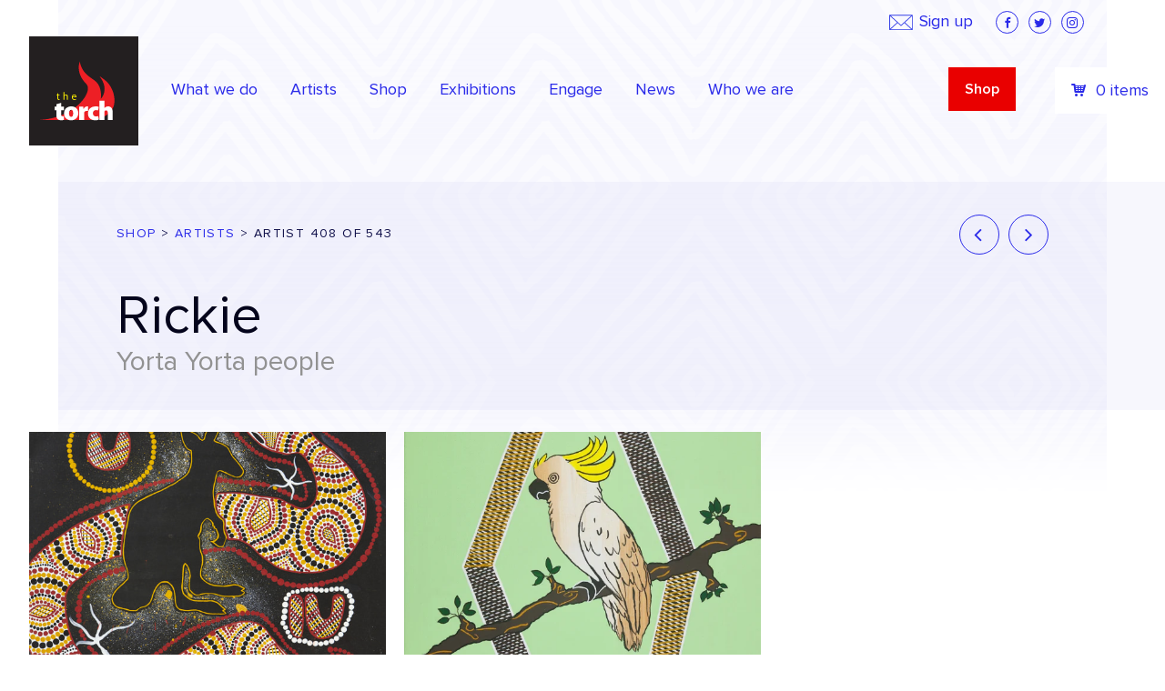

--- FILE ---
content_type: text/html; charset=UTF-8
request_url: https://thetorch.org.au/artists/0039s000004whodaaa/
body_size: 16408
content:
<!doctype html>
<html lang="en-US" >
<head>
    <!-- Google Tag Manager -->
    <script>(function(w,d,s,l,i){w[l]=w[l]||[];w[l].push({'gtm.start':
                new Date().getTime(),event:'gtm.js'});var f=d.getElementsByTagName(s)[0],
            j=d.createElement(s),dl=l!='dataLayer'?'&l='+l:'';j.async=true;j.src=
            'https://www.googletagmanager.com/gtm.js?id='+i+dl;f.parentNode.insertBefore(j,f);
        })(window,document,'script','dataLayer','GTM-W5X2GFWM');</script>
    <!-- End Google Tag Manager -->
    <link rel="preconnect" href="https://fonts.googleapis.com">
    <link rel="preconnect" href="https://fonts.gstatic.com" crossorigin>
    <link href="https://fonts.googleapis.com/css2?family=Open+Sans:wght@300;400;600;700&display=swap" rel="stylesheet">
	<meta charset="UTF-8">
	<meta name="viewport" content="width=device-width, initial-scale=1.0">
    <meta name="facebook-domain-verification" content="0chhtx7l3zqbcyxszg7hkm3wdfvhue" />

    <link rel="profile" href="http://gmpg.org/xfn/11">
	<link rel="pingback" href="https://thetorch.org.au/xmlrpc.php">
    <link rel='stylesheet'  href="https://thetorch.org.au/wp-content/themes/thetorch2/library/css/style.css?v=43" type='text/css' media='all' />
    <script type="text/javascript">
        var t_ajax_url = 'https://thetorch.org.au/wp-admin/admin-ajax.php';
    </script>
	<meta name='robots' content='index, follow, max-image-preview:large, max-snippet:-1, max-video-preview:-1' />
	<style>img:is([sizes="auto" i], [sizes^="auto," i]) { contain-intrinsic-size: 3000px 1500px }</style>
	
	<!-- This site is optimized with the Yoast SEO plugin v25.5 - https://yoast.com/wordpress/plugins/seo/ -->
	<title>Rickie Archives | The Torch</title>
	<link rel="canonical" href="https://thetorch.org.au/artists/0039s000004whodaaa/" />
	<meta property="og:locale" content="en_US" />
	<meta property="og:type" content="article" />
	<meta property="og:title" content="Archives | The Torch" />
	<meta property="og:description" content="preferred_name:Rickie|artist_image:https://res.cloudinary.com/the-torch/image/upload/f_auto,q_auto/v1731378691/artwork/1536-24_Rickie_Mum_and_Dad_2024_UNSTRETCHED-120ppi_k5auht.jpg|artist_clan:Yorta Yorta|artist_gender:Male|artist_bio:null" />
	<meta property="og:url" content="https://thetorch.org.au/artists/0039s000004whodaaa/" />
	<meta property="og:site_name" content="The Torch" />
	<meta name="twitter:card" content="summary_large_image" />
	<meta name="twitter:site" content="@TheTorchVic" />
	<!-- / Yoast SEO plugin. -->


<link rel='dns-prefetch' href='//www.google.com' />
<link rel='dns-prefetch' href='//a.omappapi.com' />
<link rel='dns-prefetch' href='//use.typekit.net' />
<link rel='dns-prefetch' href='//fonts.googleapis.com' />
			<link rel="preload" href="https://thetorch.org.au/wp-content/plugins/canvas/assets/fonts/canvas-icons.woff" as="font" type="font/woff" crossorigin>
			<script type="text/javascript">
/* <![CDATA[ */
window._wpemojiSettings = {"baseUrl":"https:\/\/s.w.org\/images\/core\/emoji\/16.0.1\/72x72\/","ext":".png","svgUrl":"https:\/\/s.w.org\/images\/core\/emoji\/16.0.1\/svg\/","svgExt":".svg","source":{"concatemoji":"https:\/\/thetorch.org.au\/wp-includes\/js\/wp-emoji-release.min.js?ver=6.8.2"}};
/*! This file is auto-generated */
!function(s,n){var o,i,e;function c(e){try{var t={supportTests:e,timestamp:(new Date).valueOf()};sessionStorage.setItem(o,JSON.stringify(t))}catch(e){}}function p(e,t,n){e.clearRect(0,0,e.canvas.width,e.canvas.height),e.fillText(t,0,0);var t=new Uint32Array(e.getImageData(0,0,e.canvas.width,e.canvas.height).data),a=(e.clearRect(0,0,e.canvas.width,e.canvas.height),e.fillText(n,0,0),new Uint32Array(e.getImageData(0,0,e.canvas.width,e.canvas.height).data));return t.every(function(e,t){return e===a[t]})}function u(e,t){e.clearRect(0,0,e.canvas.width,e.canvas.height),e.fillText(t,0,0);for(var n=e.getImageData(16,16,1,1),a=0;a<n.data.length;a++)if(0!==n.data[a])return!1;return!0}function f(e,t,n,a){switch(t){case"flag":return n(e,"\ud83c\udff3\ufe0f\u200d\u26a7\ufe0f","\ud83c\udff3\ufe0f\u200b\u26a7\ufe0f")?!1:!n(e,"\ud83c\udde8\ud83c\uddf6","\ud83c\udde8\u200b\ud83c\uddf6")&&!n(e,"\ud83c\udff4\udb40\udc67\udb40\udc62\udb40\udc65\udb40\udc6e\udb40\udc67\udb40\udc7f","\ud83c\udff4\u200b\udb40\udc67\u200b\udb40\udc62\u200b\udb40\udc65\u200b\udb40\udc6e\u200b\udb40\udc67\u200b\udb40\udc7f");case"emoji":return!a(e,"\ud83e\udedf")}return!1}function g(e,t,n,a){var r="undefined"!=typeof WorkerGlobalScope&&self instanceof WorkerGlobalScope?new OffscreenCanvas(300,150):s.createElement("canvas"),o=r.getContext("2d",{willReadFrequently:!0}),i=(o.textBaseline="top",o.font="600 32px Arial",{});return e.forEach(function(e){i[e]=t(o,e,n,a)}),i}function t(e){var t=s.createElement("script");t.src=e,t.defer=!0,s.head.appendChild(t)}"undefined"!=typeof Promise&&(o="wpEmojiSettingsSupports",i=["flag","emoji"],n.supports={everything:!0,everythingExceptFlag:!0},e=new Promise(function(e){s.addEventListener("DOMContentLoaded",e,{once:!0})}),new Promise(function(t){var n=function(){try{var e=JSON.parse(sessionStorage.getItem(o));if("object"==typeof e&&"number"==typeof e.timestamp&&(new Date).valueOf()<e.timestamp+604800&&"object"==typeof e.supportTests)return e.supportTests}catch(e){}return null}();if(!n){if("undefined"!=typeof Worker&&"undefined"!=typeof OffscreenCanvas&&"undefined"!=typeof URL&&URL.createObjectURL&&"undefined"!=typeof Blob)try{var e="postMessage("+g.toString()+"("+[JSON.stringify(i),f.toString(),p.toString(),u.toString()].join(",")+"));",a=new Blob([e],{type:"text/javascript"}),r=new Worker(URL.createObjectURL(a),{name:"wpTestEmojiSupports"});return void(r.onmessage=function(e){c(n=e.data),r.terminate(),t(n)})}catch(e){}c(n=g(i,f,p,u))}t(n)}).then(function(e){for(var t in e)n.supports[t]=e[t],n.supports.everything=n.supports.everything&&n.supports[t],"flag"!==t&&(n.supports.everythingExceptFlag=n.supports.everythingExceptFlag&&n.supports[t]);n.supports.everythingExceptFlag=n.supports.everythingExceptFlag&&!n.supports.flag,n.DOMReady=!1,n.readyCallback=function(){n.DOMReady=!0}}).then(function(){return e}).then(function(){var e;n.supports.everything||(n.readyCallback(),(e=n.source||{}).concatemoji?t(e.concatemoji):e.wpemoji&&e.twemoji&&(t(e.twemoji),t(e.wpemoji)))}))}((window,document),window._wpemojiSettings);
/* ]]> */
</script>
<link rel='stylesheet' id='owl-carousel-css' href='https://thetorch.org.au/wp-content/plugins/template-blocks-owl-carousel/css/owl.css?ver=1748857446' type='text/css' media='all' />
<link rel='stylesheet' id='canvas-css' href='https://thetorch.org.au/wp-content/plugins/canvas/assets/css/canvas.css?ver=2.3.9' type='text/css' media='all' />
<style id='wp-emoji-styles-inline-css' type='text/css'>

	img.wp-smiley, img.emoji {
		display: inline !important;
		border: none !important;
		box-shadow: none !important;
		height: 1em !important;
		width: 1em !important;
		margin: 0 0.07em !important;
		vertical-align: -0.1em !important;
		background: none !important;
		padding: 0 !important;
	}
</style>
<link rel='stylesheet' id='canvas-block-alert-style-css' href='https://thetorch.org.au/wp-content/plugins/canvas/components/basic-elements/block-alert/block.css?ver=1748857484' type='text/css' media='all' />
<link rel='stylesheet' id='canvas-block-progress-style-css' href='https://thetorch.org.au/wp-content/plugins/canvas/components/basic-elements/block-progress/block.css?ver=1748857483' type='text/css' media='all' />
<link rel='stylesheet' id='canvas-block-collapsibles-style-css' href='https://thetorch.org.au/wp-content/plugins/canvas/components/basic-elements/block-collapsibles/block.css?ver=1748857484' type='text/css' media='all' />
<link rel='stylesheet' id='canvas-block-tabs-style-css' href='https://thetorch.org.au/wp-content/plugins/canvas/components/basic-elements/block-tabs/block.css?ver=1748857483' type='text/css' media='all' />
<link rel='stylesheet' id='canvas-block-section-heading-style-css' href='https://thetorch.org.au/wp-content/plugins/canvas/components/basic-elements/block-section-heading/block.css?ver=1748857483' type='text/css' media='all' />
<link rel='stylesheet' id='canvas-block-section-style-css' href='https://thetorch.org.au/wp-content/plugins/canvas/components/layout-blocks/block-section/block-section.css?ver=1748857483' type='text/css' media='all' />
<link rel='stylesheet' id='canvas-block-row-style-css' href='https://thetorch.org.au/wp-content/plugins/canvas/components/layout-blocks/block-row/block-row.css?ver=1748857483' type='text/css' media='all' />
<link rel='stylesheet' id='canvas-block-posts-style-css' href='https://thetorch.org.au/wp-content/plugins/canvas/components/posts/block-posts/block-posts.css?ver=1748857483' type='text/css' media='all' />
<link rel='stylesheet' id='canvas-justified-gallery-block-style-css' href='https://thetorch.org.au/wp-content/plugins/canvas/components/justified-gallery/block/block-justified-gallery.css?ver=1748857483' type='text/css' media='all' />
<link rel='stylesheet' id='canvas-slider-gallery-block-style-css' href='https://thetorch.org.au/wp-content/plugins/canvas/components/slider-gallery/block/block-slider-gallery.css?ver=1748857483' type='text/css' media='all' />
<link rel='stylesheet' id='canvas-block-posts-sidebar-css' href='https://thetorch.org.au/wp-content/plugins/canvas/components/posts/block-posts-sidebar/block-posts-sidebar.css?ver=1748857483' type='text/css' media='all' />
<link rel='stylesheet' id='canvas-block-heading-style-css' href='https://thetorch.org.au/wp-content/plugins/canvas/components/content-formatting/block-heading/block.css?ver=1748857483' type='text/css' media='all' />
<link rel='stylesheet' id='canvas-block-list-style-css' href='https://thetorch.org.au/wp-content/plugins/canvas/components/content-formatting/block-list/block.css?ver=1748857483' type='text/css' media='all' />
<link rel='stylesheet' id='canvas-block-paragraph-style-css' href='https://thetorch.org.au/wp-content/plugins/canvas/components/content-formatting/block-paragraph/block.css?ver=1748857483' type='text/css' media='all' />
<link rel='stylesheet' id='canvas-block-separator-style-css' href='https://thetorch.org.au/wp-content/plugins/canvas/components/content-formatting/block-separator/block.css?ver=1748857483' type='text/css' media='all' />
<link rel='stylesheet' id='canvas-block-group-style-css' href='https://thetorch.org.au/wp-content/plugins/canvas/components/basic-elements/block-group/block.css?ver=1748857483' type='text/css' media='all' />
<link rel='stylesheet' id='canvas-block-cover-style-css' href='https://thetorch.org.au/wp-content/plugins/canvas/components/basic-elements/block-cover/block.css?ver=1748857483' type='text/css' media='all' />
<link rel='stylesheet' id='photoswipe-lib-css' href='https://thetorch.org.au/wp-content/plugins/skink-photo-swipe/lib/photoswipe.css?ver=4.2.1.0' type='text/css' media='all' />
<link rel='stylesheet' id='photoswipe-default-skin-css' href='https://thetorch.org.au/wp-content/plugins/skink-photo-swipe/lib/default-skin/default-skin.css?ver=4.2.1.0' type='text/css' media='all' />
<link rel='stylesheet' id='wdgk_front_style-css' href='https://thetorch.org.au/wp-content/plugins/woo-donations/assets/css/wdgk_front_style.css?ver=3.0' type='text/css' media='all' />
<style id='woocommerce-inline-inline-css' type='text/css'>
.woocommerce form .form-row .required { visibility: visible; }
</style>
<link rel='stylesheet' id='brands-styles-css' href='https://thetorch.org.au/wp-content/plugins/woocommerce/assets/css/brands.css?ver=10.2.3' type='text/css' media='all' />
<link rel='stylesheet' id='theme-fonts-css' href='//use.typekit.net/sxx5car.css' type='text/css' media='all' />
<link rel='stylesheet' id='theme-google-fonts-css' href='//fonts.googleapis.com/css?family=Lora:400i' type='text/css' media='all' />
<link rel='stylesheet' id='theme-style-css' href='https://thetorch.org.au/wp-content/themes/thetorch2/style.css?ver=1748857401' type='text/css' media='all' />
<link rel='stylesheet' id='__EPYT__style-css' href='https://thetorch.org.au/wp-content/plugins/youtube-embed-plus/styles/ytprefs.min.css?ver=14.2.3' type='text/css' media='all' />
<style id='__EPYT__style-inline-css' type='text/css'>

                .epyt-gallery-thumb {
                        width: 33.333%;
                }
                
</style>
<link rel='stylesheet' id='wc-bundle-style-css' href='https://thetorch.org.au/wp-content/plugins/woocommerce-product-bundles/assets/css/frontend/woocommerce.css?ver=6.4.1' type='text/css' media='all' />
    <script type="text/javascript">document.documentElement.className+=" js";</script>
					<script type="text/javascript">
					function callback_cf6069a5df4f80af8476f188f2e0ded2(token) {
						jQuery('#d713a622ba6f13955db12cbb175d2657').closest('form').append('<input type="hidden" name="jsSubmit" value="templates-contact_contact-form">');
						jQuery('#d713a622ba6f13955db12cbb175d2657').closest('form').submit();
					}
				</script>
							<script type="text/javascript">
					function callback_d30998579367d983405d09397ce7b978(token) {
						jQuery('#9b44d0da9cd6b4c9701e2f3d11be9ae2').closest('form').append('<input type="hidden" name="jsSubmit" value="licensingApplicationForm">');
						jQuery('#9b44d0da9cd6b4c9701e2f3d11be9ae2').closest('form').submit();
					}
				</script>
			<script type="text/javascript" src="https://www.google.com/recaptcha/api.js?ver=6.8.2" id="reCaptcha-js"></script>
<script type="text/javascript" src="https://thetorch.org.au/wp-includes/js/jquery/jquery.min.js?ver=3.7.1" id="jquery-core-js"></script>
<script type="text/javascript" src="https://thetorch.org.au/wp-includes/js/jquery/jquery-migrate.min.js?ver=3.4.1" id="jquery-migrate-js"></script>
<script type="text/javascript" src="https://thetorch.org.au/wp-content/plugins/skink-events/js/lib/jstz.min.js?ver=1748857446" id="skink-events-script-timezone-js"></script>
<script type="text/javascript" src="https://thetorch.org.au/wp-content/plugins/skink-photo-swipe/lib/photoswipe.min.js?ver=4.2.1.0" id="photoswipe-lib-js"></script>
<script type="text/javascript" src="https://thetorch.org.au/wp-content/plugins/skink-photo-swipe/lib/photoswipe-ui-default.min.js?ver=4.2.1.0" id="photoswipe-ui-default-js" defer="defer" data-wp-strategy="defer"></script>
<script type="text/javascript" src="https://thetorch.org.au/wp-content/plugins/skink-photo-swipe/js/photoswipe.min.js?ver=4.2.1.0" id="photoswipe-js" defer="defer" data-wp-strategy="defer"></script>
<script type="text/javascript" src="https://thetorch.org.au/wp-content/plugins/woo-donations/assets/js/wdgk_front_script.js?ver=3.0" id="wdgk_donation_script-js"></script>
<script type="text/javascript" src="https://thetorch.org.au/wp-content/plugins/woocommerce/assets/js/jquery-blockui/jquery.blockUI.min.js?ver=2.7.0-wc.10.2.3" id="jquery-blockui-js" defer="defer" data-wp-strategy="defer"></script>
<script type="text/javascript" src="https://thetorch.org.au/wp-content/plugins/woocommerce/assets/js/js-cookie/js.cookie.min.js?ver=2.1.4-wc.10.2.3" id="js-cookie-js" defer="defer" data-wp-strategy="defer"></script>
<script type="text/javascript" id="woocommerce-js-extra">
/* <![CDATA[ */
var woocommerce_params = {"ajax_url":"\/wp-admin\/admin-ajax.php","wc_ajax_url":"\/?wc-ajax=%%endpoint%%","i18n_password_show":"Show password","i18n_password_hide":"Hide password"};
/* ]]> */
</script>
<script type="text/javascript" src="https://thetorch.org.au/wp-content/plugins/woocommerce/assets/js/frontend/woocommerce.min.js?ver=10.2.3" id="woocommerce-js" defer="defer" data-wp-strategy="defer"></script>
<script type="text/javascript" id="__ytprefs__-js-extra">
/* <![CDATA[ */
var _EPYT_ = {"ajaxurl":"https:\/\/thetorch.org.au\/wp-admin\/admin-ajax.php","security":"7660ec91ce","gallery_scrolloffset":"20","eppathtoscripts":"https:\/\/thetorch.org.au\/wp-content\/plugins\/youtube-embed-plus\/scripts\/","eppath":"https:\/\/thetorch.org.au\/wp-content\/plugins\/youtube-embed-plus\/","epresponsiveselector":"[\"iframe.__youtube_prefs_widget__\"]","epdovol":"1","version":"14.2.3","evselector":"iframe.__youtube_prefs__[src], iframe[src*=\"youtube.com\/embed\/\"], iframe[src*=\"youtube-nocookie.com\/embed\/\"]","ajax_compat":"","maxres_facade":"eager","ytapi_load":"light","pause_others":"","stopMobileBuffer":"1","facade_mode":"","not_live_on_channel":""};
/* ]]> */
</script>
<script type="text/javascript" src="https://thetorch.org.au/wp-content/plugins/youtube-embed-plus/scripts/ytprefs.min.js?ver=14.2.3" id="__ytprefs__-js"></script>
<link rel="https://api.w.org/" href="https://thetorch.org.au/wp-json/" />
	<style>
		.wdgk_donation_content a.button.wdgk_add_donation { background-color: #2a2ae9 !important; } .wdgk_donation_content a.button.wdgk_add_donation { color: #FFFFFF !important; }	</style>

<!-- Google site verification - Google for WooCommerce -->
<meta name="google-site-verification" content="asQrrw8xyMt4vlBBEmh_BT_3S-qkojsDLM6XI_RZ7q0" />
<link rel="shortcut icon" href="https://thetorch.org.au/wp-content/themes/thetorch2/favicon.ico" /><link rel="apple-touch-icon-precomposed" href="https://thetorch.org.au/wp-content/themes/thetorch2/apple-touch-icon-precomposed.png">	<noscript><style>.woocommerce-product-gallery{ opacity: 1 !important; }</style></noscript>
				<script  type="text/javascript">
				!function(f,b,e,v,n,t,s){if(f.fbq)return;n=f.fbq=function(){n.callMethod?
					n.callMethod.apply(n,arguments):n.queue.push(arguments)};if(!f._fbq)f._fbq=n;
					n.push=n;n.loaded=!0;n.version='2.0';n.queue=[];t=b.createElement(e);t.async=!0;
					t.src=v;s=b.getElementsByTagName(e)[0];s.parentNode.insertBefore(t,s)}(window,
					document,'script','https://connect.facebook.net/en_US/fbevents.js');
			</script>
			<!-- WooCommerce Facebook Integration Begin -->
			<script  type="text/javascript">

				fbq('init', '953051748392357', {}, {
    "agent": "woocommerce_0-10.2.3-3.5.6"
});

				document.addEventListener( 'DOMContentLoaded', function() {
					// Insert placeholder for events injected when a product is added to the cart through AJAX.
					document.body.insertAdjacentHTML( 'beforeend', '<div class=\"wc-facebook-pixel-event-placeholder\"></div>' );
				}, false );

			</script>
			<!-- WooCommerce Facebook Integration End -->
			<link rel="icon" href="https://thetorch.org.au/wp-content/uploads/cropped-logo-1-32x32.png" sizes="32x32" />
<link rel="icon" href="https://thetorch.org.au/wp-content/uploads/cropped-logo-1-192x192.png" sizes="192x192" />
<link rel="apple-touch-icon" href="https://thetorch.org.au/wp-content/uploads/cropped-logo-1-180x180.png" />
<meta name="msapplication-TileImage" content="https://thetorch.org.au/wp-content/uploads/cropped-logo-1-270x270.png" />
		<style type="text/css" id="wp-custom-css">
			.fcc-btn:hover {
  background-color: #ed1f25 !important;
}

.onsale{
	text-transform: uppercase;
  padding: 5px;
	font-weight: bold;
	color: #E90000;
}

#ex__comments{
	display: none;
}

.CanvasItem_price {
    position: relative;
    z-index: 10;
}

.CanvasItem_price bdi {
    position: relative;
    z-index: 11;
}

/* Hide ex__logos on specific page */
.postid-940453 #ex__logos {
    display: none !important;
}		</style>
		<script type="text/javascript">
    function setCookie(name,value,days){if(days){var date = new Date();date.setTime(date.getTime()+(days*24*60*60*1000));var expires = "; expires="+date.toGMTString();}else{var expires = "";}document.cookie = name+"="+value+expires+"; path=/";}
    function readCookie(name) {var nameEQ = name + "=";var ca = document.cookie.split(';');for(var i=0;i < ca.length;i++){var c = ca[i];while (c.charAt(0)==' ') {c = c.substring(1,c.length);}if(c.indexOf(nameEQ) == 0){return c.substring(nameEQ.length,c.length);}}return null;}
    var skinkClientTimezone = readCookie('skink-client-timezone');
    if(!skinkClientTimezone){var timezone = jstz.determine();setCookie('skink-client-timezone', timezone.name());}
</script>
	
		<!-- Global site tag (gtag.js) - Google Ads: AW-780357183 - Google for WooCommerce -->
		<script async src="https://www.googletagmanager.com/gtag/js?id=AW-780357183"></script>
		<script>
			window.dataLayer = window.dataLayer || [];
			function gtag() { dataLayer.push(arguments); }
			gtag( 'consent', 'default', {
				analytics_storage: 'denied',
				ad_storage: 'denied',
				ad_user_data: 'denied',
				ad_personalization: 'denied',
				region: ['AT', 'BE', 'BG', 'HR', 'CY', 'CZ', 'DK', 'EE', 'FI', 'FR', 'DE', 'GR', 'HU', 'IS', 'IE', 'IT', 'LV', 'LI', 'LT', 'LU', 'MT', 'NL', 'NO', 'PL', 'PT', 'RO', 'SK', 'SI', 'ES', 'SE', 'GB', 'CH'],
				wait_for_update: 500,
			} );
			gtag('js', new Date());
			gtag('set', 'developer_id.dOGY3NW', true);
			gtag("config", "AW-780357183", { "groups": "GLA", "send_page_view": false });		</script>

		    <style>
        .woocommerce-checkout #fixed-cart, .woocommerce-cart #fixed-cart {
            display: none;
        }
        .select2-container {
            display: none;
        }
        .no-products-found {
            font-size: 18px;
            text-align: center;
            padding-top: 30px;
        }
        #shop__wrap {
            display: flex;
            flex-wrap: wrap;
            margin-bottom: 50px;
            min-height: 200px;
        }
        #shop__wrap.ajax {
            background-image: url(https://thetorch.org.au/wp-content/themes/thetorch2/img/ring.svg);
            background-repeat: no-repeat;
            background-position: center 50px;
            background-size: 50px;
            padding-bottom: 60px;
        }
        #shop__wrap.ajax.scroll {
            background-position: bottom center;
        }
        #shop__wrap article.fade {
            opacity: 0;
            position: relative;
            top: 30px;
            transition: all 0.6s ease;
        }
        #shop__wrap article.show {
             opacity: 1;
             top: 0;
         }
        .EntryThumb_figure {
            position: relative;
        }
        #related__gallery {
            margin-bottom: 40px;
        }
        h1 span.clan {
            color: #929292;
            display: block;
            font-size: 30px;
        }
        .EntryThumb_figure img {
            width: 100%;
        }
        .single-product .woocommerce-product-gallery__wrapper > div img {
            cursor: zoom-in;
        }
        .gift-certificate-show-form li {
            display: flex;
        }
        .gift-certificate-show-form li input {
            flex-grow: 0;
            flex-shrink: 0;
            width: 20px !important;
        }
        .sc_info_box {
            margin-left: -1em;
        }
        .sc_info_box .form_table {
            border-top: none;
        }
        .sc_info_box p {
            margin-bottom: 20px !important;
        }
        .gift-certificate-show-form input[type=radio] {
            margin-left: 0 !important;
        }
        .wdgk_donation_content input.wdgk_donation {
            height: 50px !important;
        }
        .wdgk_donation_content a.button.wdgk_add_donation {
            border-radius: 0;
            font-size: .8888888889rem !important;
            letter-spacing: 0.15em;
            height: 50px !important;
            font-weight: 400 !important;
            display: inline-block;
            font-weight: 600;
            letter-spacing: 0.15em;
            font-size: .8888888889rem;
            line-height: 1.2;
            text-transform: uppercase;
            padding: .8888888889rem 1.5555555556rem .7222222222rem !important;
            width: auto;
            height: auto;
            -webkit-border-radius: 0;
            -moz-border-radius: 0;
            border-radius: 0;
            -moz-background-clip: padding;
            -webkit-background-clip: padding-box;
            background-clip: padding-box;
            background-clip: border-box !important;
        }
        #shipping_method li {
            align-items: center;
            display: flex;
        }
        #shipping_method input {
            flex-shrink: 0;
            width: 20px;
        }
        #wc-stripe-cc-form {
            margin-top: 20px;
        }
        .woocommerce-notices-wrapper {
            padding-bottom: 40px;
        }
        .woocommerce table {
            font-size: 18px;
        }
        .product-remove {
            font-size: 22px;
            text-align: center;
            width: 5%;
        }
        .product-thumbnail {
            padding-right: 30px;
            width: 20%;
        }
        .product-name {
            width: 45%;
        }
        .woocommerce-cart td.product-name {
            font-size: 18px;
        }
        .woocommerce-privacy-policy-text {
            margin-bottom: 30px;
        }
        .product-price {
            width: 10%;
        }
        .product-quantity {
            width: 10%;
        }
        .product-subtotal {
            width: 10%;
        }
        .cart-collaterals {
            margin-top: 50px;
        }
        .woocommerce-cart-form tbody tr:last-child, .woocommerce-SavedPaymentMethods-saveNew {
            display: none;
        }
        .woocommerce-shipping-methods {
            padding-left: 0 !important;
        }
        .woocommerce-shipping-methods li {
            list-style-type: none;
        }
        .shipping-calculator-form {
            margin-top: 30px;
        }
        .woocommerce-shipping-totals th {
            vertical-align: top;
        }

        form.woocommerce-checkout  {
            display: flex;
            flex-wrap: wrap;
        }
        .wc_coupon_message_wrap {
            margin-right: 0;
            width: 100% !important;
        }
        form.woocommerce-checkout > div {
            width: calc(39.5% - 5px);
        }
        form.woocommerce-checkout > div:nth-child(2) {
            margin-right: 10px;
            width: calc(60.5% - 5px);
        }
        #payment li {
            list-style-type: none;
        }
        li.wc_payment_method label {
            display: inline-block !important;
            position: relative;
            top: 2px;
        }
        li.wc_payment_method input {
            display: inline-block;
            margin-right: 10px;
            width: auto !important;
        }
        li.wc_payment_method p {
            margin-top: 20px;
        }
        li.wc_payment_method img {
            display: none;
        }
        .woocommerce-cart-form__cart-item .quantity label {
            display: none;
        }
        .woocommerce-checkout-review-order-table .product-name {
            width: 65%;
        }
        .woocommerce-checkout-review-order-table .product-total {
            width: 35%;
        }
        .woocommerce form label {
            display: block;
        }
        .woocommerce form abbr.required {
            border-bottom: none;
            text-decoration: none;
        }
        .woocommerce form input, .woocommerce form select, .woocommerce form textarea {
            width: 100%;
        }

        .woocommerce-checkout .woocommerce-notices-wrapper {
            display: none;
        }
        .woocommerce-cart .Cart .Cart_sku {
            font-size: 14px;
            margin-top: 5px;
        }
        @media only screen and (max-width: 899px) {
            .woocommerce-notices-wrapper {
                padding: 40px 5%;
            }
        }
        @media only screen and (max-width: 768px) {


            li.wc_payment_method label {
                top: 0;
            }
        }

        .gform_body label {
            font-weight: bold;
        }
        .gform_body li {
            list-style-type: none;
            margin-bottom: 1rem;
        }
        .gform_body ul {
            padding: 0 !important;
        }
        .gform_body .gfield_required {
            color: red;
        }
        .gform_body input[type=text], .gform_body input[type=email], .gform_body textarea {
            width: 100%;
            max-width: 100%;
        }
        .gform_body textarea {
            height: 126px;
        }
        .gform_footer {
            text-align: right;
        }
        .gform_footer input {
            color: white;
            background-color: #2a2ae9;
            border: 1px solid #2a2ae9;
            display: inline-block;
            font-weight: 600;
            letter-spacing: 0.15em;
            font-size: .8888888889rem;
            line-height: 1.2;
            text-transform: uppercase;
            padding: .8888888889rem 1.5555555556rem .7222222222rem;
            width: auto;
            height: auto;
            -webkit-border-radius: 0;
            -moz-border-radius: 0;
            border-radius: 0;
            -moz-background-clip: padding;
            -webkit-background-clip: padding-box;
            background-clip: padding-box;
            background-clip: border-box !important;
        }
        .gform_footer input:hover {
            color: white;
            border-color: #10104b;
            background-color: #10104b;
        }
        body img.gform_ajax_spinner {
            display: none !important;
        }
        .page-template-gallery .Gallery-artworks, .tax-product_cat .Gallery-artworks {
            margin-top: 0;
        }
        .page-template-gallery .Gallery-artworks .Gallery_item:nth-child(1), .page-template-gallery .Gallery-artworks .Gallery_item:nth-child(2), .page-template-gallery .Gallery-artworks .Gallery_item:nth-child(3), .tax-product_cat .Gallery-artworks .Gallery_item:nth-child(1), .tax-product_cat .Gallery-artworks .Gallery_item:nth-child(2), .tax-product_cat .Gallery-artworks .Gallery_item:nth-child(3) {
        margin-top: 17px;
        }
        /* FILTERS */
        #filters .u-wrapLarge {
            margin-bottom: 17px;
        }
        #filters__outer {
            height: 54px;
        }
        #filters__outer.sticky #filters {
            background-color: #F7F7FE;
            box-shadow: 0px 1px 2px rgba(0, 0, 0, 0.35);
            left: 0;
            position: fixed;
            top: 0;
            width: 100%;
            z-index: 999;
        }
        #filters__outer.sticky #filters .u-wrapLarge {
            margin-bottom: 0;
        }
        #filters__inner {
            display: flex;
            padding: 12px 0;
            position: relative;
            z-index: 2;
        }
        .filter__content {
            background-color: #fff;
            border: 1px solid rgba(0, 0, 0, 0.7);
            color: rgba(0, 0, 0, 0.7);
            display: none;
            font-size: 15px;
            max-height: 335px;
            overflow: auto;
            position: absolute;
            top: calc(100% - 1px);
            width: 100%;
            z-index: 3;
        }
        .filter__content > div {
            align-items: center;
            background-color: #fff;
            cursor: pointer;
            display: flex;
            height: 33px;
            overflow: hidden;
            padding-left: 10px;
            padding-right: 30px;
            position: relative;
            text-overflow: ellipsis;
            transition: background-color 0.3s ease;
            white-space: nowrap;
        }
        .filter__content > div.active {
            color: #2a2ae9;
        }
        .filter__content > div.active:after {
            background-image: url(https://thetorch.org.au/wp-content/themes/thetorch2/img/tick.svg);
            background-size: cover;
            content: "";
            height: 10.6px;
            margin-top: -5.3px;
            position: absolute;
            right: 12px;
            top: 50%;
            width: 14px;
        }
        .filter__content > div:hover {
            background-color: #ededed;
        }
        .filter__content.show {
            display: block;
        }
        .filter {
            flex-basis: 0;
            flex-grow: 1;
            flex-shrink: 0;
            margin-right: 16px;
            max-width: 177px;
            position: relative;
        }
        .filter__title {
            cursor: pointer;
            align-items: center;
            border: 1px solid rgba(0, 0, 0, 0.5);
            color: rgba(0, 0, 0, 0.7);
            display: flex;
            font-size: 15px;
            height: 37px;
            overflow: hidden;
            padding-left: 10px;
            padding-right: 35px;
            position: relative;
            text-overflow: ellipsis;
            white-space: nowrap;
        }
        .filter__title.enabled {
            border-color: #2a2ae9;
            border-bottom-color: #2a2ae9;
            color: #2a2ae9;
        }
        .filter__title.enabled:after {
            background-image: url(https://thetorch.org.au/wp-content/themes/thetorch2/img/down-blue.svg);
        }
        .filter__title.enabled:before {
            background-color: #2a2ae9;
            bottom: 0px;
            content: "";
            height: 2px;
            left: -1px;
            position: absolute;
            width: calc(100% + 2px);
        }
        .filter__title:after {
            background-image: url(https://thetorch.org.au/wp-content/themes/thetorch2/img/down.svg);
            background-size: cover;
            content: "";
            height: 7.4px;
            margin-top: -3.7px;
            position: absolute;
            right: 15px;
            top: 50%;
            transition: transform 0.3s ease;
            width: 12px;
        }
        .filter__title.active:after {
            transform: rotate(180deg);
        }
        .filter:last-child {
            margin-right: 0;
        }
        .filter.clear {
            flex-basis: 141px;
            flex-grow: 0;
            flex-shrink: 0;
            width: 141px;
        }
        .filter.clear .filter__title {
            padding-left: 29px;
        }
        .filter.clear.disabled .filter__title:before {
            background-image: url(https://thetorch.org.au/wp-content/themes/thetorch2/img/close-disabled.svg);
        }
        .filter.clear .filter__title:before {
            background-image: url(https://thetorch.org.au/wp-content/themes/thetorch2/img/close.svg);
            background-size: cover;
            content: "";
            height: 9.33px;
            left: 10px;
            margin-top: -4.67px;
            position: absolute;
            top: 50%;
            width: 9.33px;
        }
        .filter.clear .filter__title:after {
            display: none;
        }
        .filter.clear.disabled .filter__title {
            border: 1px solid rgba(0, 0, 0, 0.2);
            color: rgba(0, 0, 0, 0.2);
            cursor: default;
            pointer-events: none;
        }
        #cart__artwork {
            padding-bottom: 14px;
        }
        @media only screen and (max-width: 899px) {
            #filters__inner {
                flex-wrap: wrap;
            }
            .filter {
                flex-basis: unset;
                margin-bottom: 20px;
                margin-right: 20px;
                max-width: unset;
                width: calc(50% - 10px);
            }
            .filter:nth-child(2n+2) {
                margin-right: 0;
            }
            #filters__outer {
                height: auto;
            }
            #filters__outer.sticky #filters .u-wrapLarge {
                margin-bottom: 17px;
            }
            #filters__outer.sticky #filters {
                background-color: transparent;
                box-shadow: none;
                position: static;
            }
            .filter:last-child {
                margin-bottom: 0;
            }
        }
    </style>

    <script id="mcjs">!function(c,h,i,m,p){m=c.createElement(h),p=c.getElementsByTagName(h)[0],m.async=1,m.src=i,p.parentNode.insertBefore(m,p)}(document,"script","https://chimpstatic.com/mcjs-connected/js/users/e6eac50f3b7effb640797edb6/f76b8c9d43ed833c7543a734d.js");</script>
            <meta property="og:image" content="https://res.cloudinary.com/the-torch/image/upload/f_auto,q_auto/v1731378691/artwork/1536-24_Rickie_Mum_and_Dad_2024_UNSTRETCHED-120ppi_k5auht.jpg"/>
	    </head>
<body class="archive tax-pa_artists term-0039s000004whodaaa term-1489 wp-theme-thetorch2 theme-thetorch2 woocommerce woocommerce-page woocommerce-no-js">
<!-- Google Tag Manager (noscript) -->
<noscript><iframe src="https://www.googletagmanager.com/ns.html?id=GTM-W5X2GFWM"
                  height="0" width="0" style="display:none;visibility:hidden"></iframe></noscript>
<!-- End Google Tag Manager (noscript) -->
<div id="fixed-cart">
    <svg width="25" height="23" viewBox="0 0 25 23" fill="none" xmlns="http://www.w3.org/2000/svg">
        <path d="M0.56826 0C0.254294 0 0 0.257501 0 0.574956C0 0.892623 0.254502 1.14991 0.56826 1.14991H3.51647L6.50909 15.4532C6.58163 15.8066 6.81493 16.1038 7.10414 16.1002H21.3119C21.6122 16.1046 21.8883 15.8291 21.8883 15.5253C21.8883 15.2214 21.6122 14.9459 21.3119 14.9503H7.56589L7.08642 12.6502H22.4486C22.7031 12.6474 22.9435 12.4523 22.9992 12.201L24.9883 3.57588C25.0622 3.24217 24.7758 2.87755 24.4376 2.87519H5.044L4.53777 0.449379C4.48148 0.195287 4.2357 -0.00205368 3.97844 0.000153935L0.56826 0ZM5.28352 4.02495H10.3185L10.8424 7.1876H5.9495L5.28352 4.02495ZM11.4639 4.02495H17.52L16.9961 7.1876H11.9879L11.4639 4.02495ZM18.6657 4.02495H23.7272L22.999 7.1876H18.1416L18.6657 4.02495ZM6.18926 8.33751H11.0288L11.5526 11.5002H6.84632L6.18926 8.33751ZM12.1829 8.33751H16.8004L16.2855 11.5002H12.6981L12.1829 8.33751ZM17.9548 8.33751H22.7321L21.9952 11.5002H17.431L17.9548 8.33751ZM10.2293 17.8251C8.82364 17.8251 7.67205 18.9905 7.67205 20.4126C7.67205 21.8348 8.82384 23 10.2293 23C11.6351 23 12.7866 21.8346 12.7866 20.4126C12.7866 18.9903 11.6348 17.8251 10.2293 17.8251ZM18.1857 17.8251C16.78 17.8251 15.6284 18.9905 15.6284 20.4126C15.6284 21.8348 16.7802 23 18.1857 23C19.5914 23 20.743 21.8346 20.743 20.4126C20.743 18.9903 19.5912 17.8251 18.1857 17.8251ZM10.2293 18.975C11.0208 18.975 11.6501 19.6118 11.6501 20.4126C11.6501 21.2134 11.0208 21.8501 10.2293 21.8501C9.43787 21.8501 8.80857 21.2134 8.80857 20.4126C8.80857 19.6118 9.43787 18.975 10.2293 18.975ZM18.1857 18.975C18.9772 18.975 19.6065 19.6118 19.6065 20.4126C19.6065 21.2134 18.9772 21.8501 18.1857 21.8501C17.3942 21.8501 16.7649 21.2134 16.7649 20.4126C16.7649 19.6118 17.3942 18.975 18.1857 18.975Z" fill="white"/>
    </svg>
    <div id="fixed-cart__inner"></div>
</div>
<div class="Site" id="summit">
    <div class="Site_inner">
        <div class="Site_innerMore">
            <div class="Site_innerMost">
                <header class="SiteHeader u-wrap u-cf" role="banner">
                    <div id="header__right">
                        <a href="https://thetorch.org.au/newsletter" id="header__signup">
                            <svg version="1.1" id="Layer_1" xmlns="http://www.w3.org/2000/svg" xmlns:xlink="http://www.w3.org/1999/xlink" x="0px" y="0px" viewBox="0 0 100.354 100.352" style="enable-background:new 0 0 100.354 100.352;" xml:space="preserve"><path d="M93.09,76.224c0.047-0.145,0.079-0.298,0.079-0.459V22.638c0-0.162-0.032-0.316-0.08-0.462c-0.007-0.02-0.011-0.04-0.019-0.06c-0.064-0.171-0.158-0.325-0.276-0.46c-0.008-0.009-0.009-0.02-0.017-0.029c-0.005-0.005-0.011-0.007-0.016-0.012c-0.126-0.134-0.275-0.242-0.442-0.323c-0.013-0.006-0.023-0.014-0.036-0.02c-0.158-0.071-0.33-0.111-0.511-0.123c-0.018-0.001-0.035-0.005-0.053-0.005c-0.017-0.001-0.032-0.005-0.049-0.005H8.465c-0.017,0-0.033,0.004-0.05,0.005c-0.016,0.001-0.032,0.004-0.048,0.005c-0.183,0.012-0.358,0.053-0.518,0.125c-0.01,0.004-0.018,0.011-0.028,0.015c-0.17,0.081-0.321,0.191-0.448,0.327c-0.005,0.005-0.011,0.006-0.016,0.011c-0.008,0.008-0.009,0.019-0.017,0.028c-0.118,0.135-0.213,0.29-0.277,0.461c-0.008,0.02-0.012,0.04-0.019,0.061c-0.048,0.146-0.08,0.3-0.08,0.462v53.128c0,0.164,0.033,0.32,0.082,0.468c0.007,0.02,0.011,0.039,0.018,0.059c0.065,0.172,0.161,0.327,0.28,0.462c0.007,0.008,0.009,0.018,0.016,0.026c0.006,0.007,0.014,0.011,0.021,0.018c0.049,0.051,0.103,0.096,0.159,0.14c0.025,0.019,0.047,0.042,0.073,0.06c0.066,0.046,0.137,0.083,0.21,0.117c0.018,0.008,0.034,0.021,0.052,0.028c0.181,0.077,0.38,0.121,0.589,0.121h83.204c0.209,0,0.408-0.043,0.589-0.121c0.028-0.012,0.054-0.03,0.081-0.044c0.062-0.031,0.124-0.063,0.181-0.102c0.03-0.021,0.057-0.048,0.086-0.071c0.051-0.041,0.101-0.082,0.145-0.129c0.008-0.008,0.017-0.014,0.025-0.022c0.008-0.009,0.01-0.021,0.018-0.03c0.117-0.134,0.211-0.288,0.275-0.458C93.078,76.267,93.083,76.246,93.09,76.224z M9.965,26.04l25.247,23.061L9.965,72.346V26.04z M61.711,47.971c-0.104,0.068-0.214,0.125-0.301,0.221c-0.033,0.036-0.044,0.083-0.073,0.121l-11.27,10.294L12.331,24.138h75.472L61.711,47.971z M37.436,51.132l11.619,10.613c0.287,0.262,0.649,0.393,1.012,0.393s0.725-0.131,1.011-0.393l11.475-10.481l25.243,23.002H12.309L37.436,51.132z M64.778,49.232L90.169,26.04v46.33L64.778,49.232z"/></svg><span>Sign up</span>
                        </a>
                        <div id="header__social">
	                        <ul class="IconGrp IconGrp-marginT u-inlineBlock u-alignTop">
<li class="IconGrp_item"><a class="IconGrp_link Btn Btn-icon Btn-round" href="https://www.facebook.com/thetorchproject/" title="Follow us on Facebook" target="_blank"><i class="i i-facebook"></i></a></li>
<li class="IconGrp_item"><a class="IconGrp_link Btn Btn-icon Btn-round" href="https://twitter.com/TheTorchVic" title="Follow us on Twitter" target="_blank"><i class="i i-twitter"></i></a></li>
<li class="IconGrp_item"><a class="IconGrp_link Btn Btn-icon Btn-round" href="https://www.instagram.com/thetorchvic/" title="Follow us on Instagram" target="_blank"><i class="i i-instagram"></i></a></li></ul>                        </div>
                    </div>
                    <a class="Btn mobile" id="support-us" href="https://thetorch.org.au/support-us/">Support Us</a>
                    <a class="SiteHeader_branding u-ir" href="https://thetorch.org.au/" title="The Torch" rel="home">
                        <h1 class="SiteHeader_title">The Torch</h1>
                    </a><input class="Toggle_checkbox" type="checkbox" id="primary-menu-toggle"/><div class="MenuPrimary_itemCart mobile"><a href="https://thetorch.org.au/cart/"><i class="i i-cartAlt"></i> <span class="js-cartMenuBadge"></span></a></div><div class="SiteHeader_toggleLblWrapper"><label class="Toggle_lbl Toggle_lbl-primaryMenu SiteHeader_ToggleLbl Btn Btn-icon Btn-plain" for="primary-menu-toggle" title="Toggle menu" onclick><i class="i i-menu i-large"></i></label></div><div class="SiteHeader_toggleContainer Toggle_container Toggle_container-primaryMenu">
                        <nav class="SiteHeader_navPrimary" role="navigation">
                            <a class="u-hideVisually" href="#SiteMain">Skip to content</a>
                            <ul class="MenuPrimary u-cf"><li id="menu-item-33" class="menu-item menu-item-type-post_type menu-item-object-page menu-item-has-children has-submenu menu-item-33"><a href="https://thetorch.org.au/what-we-do/"><span class="MenuPrimary_itemText">What we do</span></a>
<ul class="sub-menu">
	<li id="menu-item-581280" class="menu-item menu-item-type-custom menu-item-object-custom menu-item-581280"><a href="https://thetorch.org.au/what-we-do/"><span class="MenuPrimary_itemText">Introduction</span></a></li>	<li id="menu-item-2887" class="menu-item menu-item-type-post_type menu-item-object-page menu-item-2887"><a href="https://thetorch.org.au/what-we-do/in-prison/"><span class="MenuPrimary_itemText">In Prison</span></a></li>	<li id="menu-item-2886" class="menu-item menu-item-type-post_type menu-item-object-page menu-item-2886"><a href="https://thetorch.org.au/what-we-do/in-community/"><span class="MenuPrimary_itemText">In Community</span></a></li></ul>
</li><li id="menu-item-510017" class="menu-item menu-item-type-post_type menu-item-object-page menu-item-510017"><a href="https://thetorch.org.au/shop-3/artists/"><span class="MenuPrimary_itemText">Artists</span></a></li><li id="menu-item-408911" class="menu-item menu-item-type-post_type menu-item-object-page menu-item-has-children has-submenu menu-item-408911"><a href="https://thetorch.org.au/shop-2/"><span class="MenuPrimary_itemText">Shop</span></a>
<ul class="sub-menu">
	<li id="menu-item-581278" class="menu-item menu-item-type-custom menu-item-object-custom menu-item-581278"><a href="https://thetorch.org.au/shop-2"><span class="MenuPrimary_itemText">All</span></a></li>	<li id="menu-item-459149" class="menu-item menu-item-type-custom menu-item-object-custom menu-item-459149"><a href="https://thetorch.org.au/shop-2/?product_cats%5B%5D=41&#038;sort=new"><span class="MenuPrimary_itemText">Paintings</span></a></li>	<li id="menu-item-459150" class="menu-item menu-item-type-custom menu-item-object-custom menu-item-459150"><a href="https://thetorch.org.au/shop-2/?product_cats%5B%5D=43&#038;sort=new"><span class="MenuPrimary_itemText">Prints</span></a></li>	<li id="menu-item-459151" class="menu-item menu-item-type-custom menu-item-object-custom menu-item-459151"><a href="https://thetorch.org.au/shop-2/?product_cats%5B%5D=42&#038;sort=new"><span class="MenuPrimary_itemText">Objects</span></a></li>	<li id="menu-item-459152" class="menu-item menu-item-type-custom menu-item-object-custom menu-item-459152"><a href="https://thetorch.org.au/shop-2/?product_cats%5B%5D=46&#038;sort=new"><span class="MenuPrimary_itemText">Products</span></a></li>	<li id="menu-item-585745" class="menu-item menu-item-type-custom menu-item-object-custom menu-item-home menu-item-585745"><a href="https://thetorch.org.au/"><span class="MenuPrimary_itemText">___</span></a></li>	<li id="menu-item-585746" class="menu-item menu-item-type-custom menu-item-object-custom menu-item-585746"><a href="https://thetorch.org.au/product/ncns2tkl/"><span class="MenuPrimary_itemText">Gift vouchers</span></a></li></ul>
</li><li id="menu-item-517454" class="menu-item menu-item-type-post_type menu-item-object-page menu-item-has-children has-submenu menu-item-517454"><a href="https://thetorch.org.au/exhibitions-landing/"><span class="MenuPrimary_itemText">Exhibitions</span></a>
<ul class="sub-menu">
	<li id="menu-item-669924" class="menu-item menu-item-type-custom menu-item-object-custom menu-item-669924"><a href="https://thetorch.org.au/exhibition/future-dreaming/"><span class="MenuPrimary_itemText">Future Dreaming</span></a></li></ul>
</li><li id="menu-item-537342" class="menu-item menu-item-type-post_type menu-item-object-page menu-item-has-children has-submenu menu-item-537342"><a href="https://thetorch.org.au/engage/"><span class="MenuPrimary_itemText">Engage</span></a>
<ul class="sub-menu">
	<li id="menu-item-5653" class="menu-item menu-item-type-post_type menu-item-object-page menu-item-5653"><a href="https://thetorch.org.au/engage/licensing-artwork/"><span class="MenuPrimary_itemText">Licensing Artwork</span></a></li>	<li id="menu-item-801731" class="menu-item menu-item-type-post_type menu-item-object-page menu-item-801731"><a href="https://thetorch.org.au/engage/licensing-artwork/reconciliation-action-plan-with-artwork-from-the-torch/"><span class="MenuPrimary_itemText">Reconciliation Action Plan</span></a></li>	<li id="menu-item-875911" class="menu-item menu-item-type-post_type menu-item-object-page menu-item-875911"><a href="https://thetorch.org.au/engage/activations/"><span class="MenuPrimary_itemText">Activations</span></a></li>	<li id="menu-item-537343" class="menu-item menu-item-type-post_type menu-item-object-page menu-item-537343"><a href="https://thetorch.org.au/engage/murals/"><span class="MenuPrimary_itemText">Murals</span></a></li>	<li id="menu-item-5654" class="menu-item menu-item-type-post_type menu-item-object-page menu-item-5654"><a href="https://thetorch.org.au/engage/commissions/"><span class="MenuPrimary_itemText">Commissions</span></a></li>	<li id="menu-item-903000" class="menu-item menu-item-type-post_type menu-item-object-page menu-item-903000"><a href="https://thetorch.org.au/visit-the-torch/"><span class="MenuPrimary_itemText">Visit The Torch Gallery</span></a></li>	<li id="menu-item-683844" class="menu-item menu-item-type-post_type menu-item-object-page menu-item-683844"><a href="https://thetorch.org.au/other-projects/"><span class="MenuPrimary_itemText">Other Projects</span></a></li>	<li id="menu-item-936016" class="menu-item menu-item-type-post_type menu-item-object-page menu-item-936016"><a href="https://thetorch.org.au/support-us/"><span class="MenuPrimary_itemText">Donate</span></a></li></ul>
</li><li id="menu-item-43" class="menu-item menu-item-type-post_type menu-item-object-page menu-item-has-children has-submenu menu-item-43"><a href="https://thetorch.org.au/news/"><span class="MenuPrimary_itemText">News</span></a>
<ul class="sub-menu">
	<li id="menu-item-813171" class="menu-item menu-item-type-post_type menu-item-object-page menu-item-813171"><a href="https://thetorch.org.au/newsletter/"><span class="MenuPrimary_itemText">Newsletter</span></a></li></ul>
</li><li id="menu-item-41" class="menu-item menu-item-type-post_type menu-item-object-page menu-item-has-children has-submenu menu-item-41"><a href="https://thetorch.org.au/about/"><span class="MenuPrimary_itemText">Who we are</span></a>
<ul class="sub-menu">
	<li id="menu-item-581279" class="menu-item menu-item-type-custom menu-item-object-custom menu-item-581279"><a href="https://thetorch.org.au/about/"><span class="MenuPrimary_itemText">About Us</span></a></li>	<li id="menu-item-2911" class="menu-item menu-item-type-post_type menu-item-object-page menu-item-2911"><a href="https://thetorch.org.au/about/board/"><span class="MenuPrimary_itemText">Board</span></a></li>	<li id="menu-item-68" class="menu-item menu-item-type-post_type menu-item-object-page menu-item-68"><a href="https://thetorch.org.au/about/staff/"><span class="MenuPrimary_itemText">Staff</span></a></li>	<li id="menu-item-2912" class="menu-item menu-item-type-post_type menu-item-object-page menu-item-2912"><a href="https://thetorch.org.au/about/supporters/"><span class="MenuPrimary_itemText">Supporters</span></a></li>	<li id="menu-item-4857" class="menu-item menu-item-type-post_type menu-item-object-page menu-item-4857"><a href="https://thetorch.org.au/work-with-us/"><span class="MenuPrimary_itemText">Work with us</span></a></li>	<li id="menu-item-940880" class="menu-item menu-item-type-post_type menu-item-object-page menu-item-940880"><a href="https://thetorch.org.au/support-us/"><span class="MenuPrimary_itemText">Make a donation</span></a></li>	<li id="menu-item-40" class="menu-item menu-item-type-post_type menu-item-object-page menu-item-40"><a href="https://thetorch.org.au/contact/"><span class="MenuPrimary_itemText">Contact</span></a></li></ul>
</li><li class="MenuPrimary_itemCart"><a href="https://thetorch.org.au/cart/" title="Go to shopping cart"><i class="i i-cartAlt"></i> <span class="js-cartMenuBadge"></span></a></li><li class=""><a class="Btn" href="https://thetorch.org.au/shop-2/">Shop</a></li></ul>                        </nav>
                    </div>
                </header>
                                <main class="SiteMain" id="SiteMain" role="main"><article class="Entry">
            <div class="EntryHeader EntryHeader-marginB u-wrapL u-wrapLPadding">
            <nav class="ContextNav ContextNav-margin" id="top">
                <h1 class="u-hideVisually">Artist context navigation</h1>
                <div class="ContextNav_breadcrumbs">
                    <a href="https://thetorch.org.au/shop-2/">Shop</a><span class="separator">&nbsp;&gt; </span><a href="https://thetorch.org.au/product/1536-24/">Artists</a><span class="separator">&nbsp;&gt; </span>Artist&nbsp;408&nbsp;of&nbsp;543</div>

                <div class="PrevNext ContextNav_prevNext u-cf">
                    <a href="https://thetorch.org.au/artists/0037f00000lgafwqa1/" class="PrevNext_btn Btn Btn-icon Btn-round" title="Previous"><i class="PrevNext_icon i i-angleLeft"></i></a><a href="https://thetorch.org.au/artists/0037f00000lgafcqa1/" class="PrevNext_btn Btn Btn-icon Btn-round" title="Next"><i class="PrevNext_icon i i-angleRight"></i></a>                </div>
            </nav>

            <h1 class="EntryTitle EntryTitle-margin EntryTitle-contextNav u-posRelative">
                                Rickie                                <span class="clan">
                        Yorta Yorta people
                    </span>
	                        </h1>
                    </div>
            <div class="u-wrapBg u-boxP u-boxPBL">
	    <div class="u-wrapLarge">
    <div class="Gallery Gallery-artworks Gallery-artworks-twoUp- Gallery-artworks-3cols" id="shop__wrap">
<article class="CanvasItem Gallery_item Gallery_item-hover " data-id="841117" data-post-name="mum-and-dad">
	<a href="https://thetorch.org.au/product/1536-24/" class="woocommerce-LoopProduct-link"><div class="CanvasItem_thumb u-posRelative"><img src='https://res.cloudinary.com/the-torch/image/upload/w_600,h_400,c_fill/f_auto,q_auto/v1731378691/artwork/1536-24_Rickie_Mum_and_Dad_2024_UNSTRETCHED-120ppi_k5auht.jpg' /></div><header class="CanvasItem_header"><div class="CanvasItem_table"><div class="CanvasItem_titles">
            <h1 class="CanvasItem_title">Mum and Dad</h1>
            <div class="CanvasItem_subtitle">Rickie, Yorta Yorta people</div>
            </div>            <div class="CanvasItem_price">
            <span class="price"><span class="woocommerce-Price-amount amount"><bdi><span class="woocommerce-Price-currencySymbol">&#36;</span>440</bdi></span></span>
        </div>
	        </div>
</header>
</a></article>
<article class="CanvasItem Gallery_item Gallery_item-hover " data-id="621144" data-post-name="cockatoo-learning">
	<a href="https://thetorch.org.au/product/1840-22/" class="woocommerce-LoopProduct-link"><div class="CanvasItem_thumb u-posRelative"><img src='https://res.cloudinary.com/the-torch/image/upload/w_600,h_400,c_fill/f_auto,q_auto/v1678237208/artwork/1840-22_Rickie_Cockatoo_Learning_2022-120ppi_tjc1tt.jpg' /></div><header class="CanvasItem_header"><div class="CanvasItem_table"><div class="CanvasItem_titles">
            <h1 class="CanvasItem_title">Cockatoo Learning</h1>
            <div class="CanvasItem_subtitle">Rickie, Yorta Yorta people</div>
            </div>            <div class="CanvasItem_price">
            <span class="price"><span class="woocommerce-Price-amount amount"><bdi><span class="woocommerce-Price-currencySymbol">&#36;</span>440</bdi></span></span>
        </div>
	        </div>
</header>
</a></article>
    <article class="Gallery_item Gallery_item-placeholder"></article>
        <article class="Gallery_item Gallery_item-placeholder"></article>
        </div>
</div>
    </div>
</article>
                </main>
            </div><!-- .Site_innerMost -->
        </div><!-- .Site_innerMore -->
    </div><!-- .Site_inner -->

    <footer class="SiteFooter" role="contentinfo">
                
        <div class="SiteFooter_colophon u-wrap u-wrapPadding u-boxP">
	        <p>This website may contain the names, images, artworks and stories of people who have passed away.</p>
	        
            <p>
		        ©2026 The Torch, <a href="https://thetorch.org.au/terms/">Terms & Conditions</a>, <a href="https://thetorch.org.au/stretching-shipping-returns/">Stretching, Shipping &#038; Returns</a>, <a href="https://thetorch.org.au/privacy/">Privacy Policy</a>, <a href="https://thetorch.org.au/contact/">Contact Us</a>, site by <a rel="nofollow" href="https://defyn.com.au" target="_blank">Defyn</a>            </p>
	        <ul class="IconGrp IconGrp-marginT u-inlineBlock u-alignTop">
<li class="IconGrp_item"><a class="IconGrp_link Btn Btn-icon Btn-round" href="https://www.facebook.com/thetorchproject/" title="Follow us on Facebook" target="_blank"><i class="i i-facebook"></i></a></li>
<li class="IconGrp_item"><a class="IconGrp_link Btn Btn-icon Btn-round" href="https://twitter.com/TheTorchVic" title="Follow us on Twitter" target="_blank"><i class="i i-twitter"></i></a></li>
<li class="IconGrp_item"><a class="IconGrp_link Btn Btn-icon Btn-round" href="https://www.instagram.com/thetorchvic/" title="Follow us on Instagram" target="_blank"><i class="i i-instagram"></i></a></li></ul>        </div>
    </footer>
</div>
<div id="cart__overlay">
    <div id="cart__wrap">
        <div id="cart__header">
            <span>
                Your cart
            </span>
            <svg width="14" height="14" viewBox="0 0 14 14" fill="none" xmlns="http://www.w3.org/2000/svg">
                <path fill-rule="evenodd" clip-rule="evenodd" d="M14 1.41L12.59 0L7 5.59L1.41 0L0 1.41L5.59 7L0 12.59L1.41 14L7 8.41L12.59 14L14 12.59L8.41 7L14 1.41Z" fill="black" fill-opacity="0.6"/>
            </svg>
        </div>
        <div id="cart__inner">

        </div>
    </div>
</div>
                <div id="gallery-popup">
                    <div id="gallery-popup__prev">
                        <svg width="18" height="18" viewBox="0 0 18 18" fill="none" xmlns="http://www.w3.org/2000/svg">
                            <path d="M9.11625 0.616227L10.8838 2.38373L5.5175 7.74998L17.5 7.74998L17.5 10.25L5.5175 10.25L10.8837 15.6162L9.11625 17.3837L0.732501 8.99998L9.11625 0.616227Z" fill="black" fill-opacity="0.6"/>
                        </svg>
                    </div>
                    <div id="gallery-popup__inner">
                        <div class="spinner">
                            <div class="bounce1"></div>
                            <div class="bounce2"></div>
                            <div class="bounce3"></div>
                        </div>
                        <div id="gallery-popup__product">

                        </div>
                        <div id="gallery-popup__close">
                            <svg width="20" height="20" viewBox="0 0 20 20" fill="none" xmlns="http://www.w3.org/2000/svg">
                                <path fill-rule="evenodd" clip-rule="evenodd" d="M8.20966 10.0946L0.666992 2.55196L2.55233 0.666626L10.095 8.20929L17.6377 0.666626L19.523 2.55196L11.9803 10.0946L19.523 17.6373L17.6377 19.5226L10.095 11.98L2.55233 19.5226L0.666992 17.6373L8.20966 10.0946Z" fill="black" fill-opacity="0.4"/>
                            </svg>
                        </div>
                    </div>
                    <div id="gallery-popup__next">
                        <svg width="18" height="18" viewBox="0 0 18 18" fill="none" xmlns="http://www.w3.org/2000/svg">
                            <path d="M8.88375 0.616228L7.11625 2.38373L12.4825 7.74998L0.5 7.74998L0.5 10.25L12.4825 10.25L7.11625 15.6162L8.88375 17.3837L17.2675 8.99998L8.88375 0.616228Z" fill="black" fill-opacity="0.6"/>
                        </svg>
                    </div>
                </div>
<script type="speculationrules">
{"prefetch":[{"source":"document","where":{"and":[{"href_matches":"\/*"},{"not":{"href_matches":["\/wp-*.php","\/wp-admin\/*","\/wp-content\/uploads\/*","\/wp-content\/*","\/wp-content\/plugins\/*","\/wp-content\/themes\/thetorch2\/*","\/*\\?(.+)"]}},{"not":{"selector_matches":"a[rel~=\"nofollow\"]"}},{"not":{"selector_matches":".no-prefetch, .no-prefetch a"}}]},"eagerness":"conservative"}]}
</script>
<script id="mcjs">!function(c,h,i,m,p){m=c.createElement(h),p=c.getElementsByTagName(h)[0],m.async=1,m.src=i,p.parentNode.insertBefore(m,p)}(document,"script","https://chimpstatic.com/mcjs-connected/js/users/e6eac50f3b7effb640797edb6/5f3406523838735560ba2e587.js");</script>			<!-- Facebook Pixel Code -->
			<noscript>
				<img
					height="1"
					width="1"
					style="display:none"
					alt="fbpx"
					src="https://www.facebook.com/tr?id=953051748392357&ev=PageView&noscript=1"
				/>
			</noscript>
			<!-- End Facebook Pixel Code -->
			<!-- This site is converting visitors into subscribers and customers with OptinMonster - https://optinmonster.com :: Campaign Title: Office Closure Dates -->
<script>(function(d,u,ac){var s=d.createElement('script');s.type='text/javascript';s.src='https://a.omappapi.com/app/js/api.min.js';s.async=true;s.dataset.user=u;s.dataset.campaign=ac;d.getElementsByTagName('head')[0].appendChild(s);})(document,60107,'ajznzojdztgt4jdogg6s');</script>
<!-- / OptinMonster --><!-- This site is converting visitors into subscribers and customers with OptinMonster - https://optinmonster.com :: Campaign Title: EOY Important Dates -->
<script>(function(d,u,ac){var s=d.createElement('script');s.type='text/javascript';s.src='https://a.omappapi.com/app/js/api.min.js';s.async=true;s.dataset.user=u;s.dataset.campaign=ac;d.getElementsByTagName('head')[0].appendChild(s);})(document,60107,'qjrfhb1at8mmjdeycvhl');</script>
<!-- / OptinMonster --><!-- This site is converting visitors into subscribers and customers with OptinMonster - https://optinmonster.com :: Campaign Title: Future Dreaming 16 Countdown -->
<script>(function(d,u,ac){var s=d.createElement('script');s.type='text/javascript';s.src='https://a.omappapi.com/app/js/api.min.js';s.async=true;s.dataset.user=u;s.dataset.campaign=ac;d.getElementsByTagName('head')[0].appendChild(s);})(document,60107,'z7bpw93q5nqzydpeqnkl');</script>
<!-- / OptinMonster --><!-- This site is converting visitors into subscribers and customers with OptinMonster - https://optinmonster.com :: Campaign Title: Confined 16 Countdown -->
<script>(function(d,u,ac){var s=d.createElement('script');s.type='text/javascript';s.src='https://a.omappapi.com/app/js/api.min.js';s.async=true;s.dataset.user=u;s.dataset.campaign=ac;d.getElementsByTagName('head')[0].appendChild(s);})(document,60107,'ki7ncbor60ixgno2upro');</script>
<!-- / OptinMonster --><!-- This site is converting visitors into subscribers and customers with OptinMonster - https://optinmonster.com :: Campaign Title: Tram to eNews Pop-Up - Mobile -->
<script>(function(d,u,ac){var s=d.createElement('script');s.type='text/javascript';s.src='https://a.omappapi.com/app/js/api.min.js';s.async=true;s.dataset.user=u;s.dataset.campaign=ac;d.getElementsByTagName('head')[0].appendChild(s);})(document,60107,'hxeoiujci05ug0llkg2t');</script>
<!-- / OptinMonster --><!-- This site is converting visitors into subscribers and customers with OptinMonster - https://optinmonster.com :: Campaign Title: Tram to eNews Pop-Up - Desktop -->
<script>(function(d,u,ac){var s=d.createElement('script');s.type='text/javascript';s.src='https://a.omappapi.com/app/js/api.min.js';s.async=true;s.dataset.user=u;s.dataset.campaign=ac;d.getElementsByTagName('head')[0].appendChild(s);})(document,60107,'ph7yvqzkx6j8koc3yznc');</script>
<!-- / OptinMonster --><div class="pswp" tabindex="-1" role="dialog" aria-hidden="true">
    <div class="pswp__bg"></div>
    <div class="pswp__scroll-wrap">
        <div class="pswp__container">
            <div class="pswp__item"></div>
            <div class="pswp__item"></div>
            <div class="pswp__item"></div>
        </div>
        <div class="pswp__ui pswp__ui--hidden">
            <div class="pswp__top-bar">
                <div class="pswp__counter"></div>
                <button class="pswp__button pswp__button--close" title="Close (Esc)"></button>
                <button class="pswp__button pswp__button--fs" title="Toggle fullscreen"></button>
                <button class="pswp__button pswp__button--zoom" title="Zoom in/out"></button>
                <div class="pswp__preloader">
                    <div class="pswp__preloader__icn">
                      <div class="pswp__preloader__cut">
                        <div class="pswp__preloader__donut"></div>
                      </div>
                    </div>
                </div>
            </div>
            <button class="pswp__button pswp__button--arrow--left" title="Previous (arrow left)">
            </button>
            <button class="pswp__button pswp__button--arrow--right" title="Next (arrow right)">
            </button>
            <div class="pswp__caption">
                <div class="pswp__caption__center"></div>
            </div>
        </div>
    </div>
</div>	<script type='text/javascript'>
		(function () {
			var c = document.body.className;
			c = c.replace(/woocommerce-no-js/, 'woocommerce-js');
			document.body.className = c;
		})();
	</script>
			<script type="text/javascript">
		var ajznzojdztgt4jdogg6s_shortcode = true;var qjrfhb1at8mmjdeycvhl_shortcode = true;var z7bpw93q5nqzydpeqnkl_shortcode = true;var ki7ncbor60ixgno2upro_shortcode = true;var hxeoiujci05ug0llkg2t_shortcode = true;var ph7yvqzkx6j8koc3yznc_shortcode = true;		</script>
		<script type="text/javascript">!function(t,e){"use strict";function n(){if(!a){a=!0;for(var t=0;t<d.length;t++)d[t].fn.call(window,d[t].ctx);d=[]}}function o(){"complete"===document.readyState&&n()}t=t||"docReady",e=e||window;var d=[],a=!1,c=!1;e[t]=function(t,e){return a?void setTimeout(function(){t(e)},1):(d.push({fn:t,ctx:e}),void("complete"===document.readyState||!document.attachEvent&&"interactive"===document.readyState?setTimeout(n,1):c||(document.addEventListener?(document.addEventListener("DOMContentLoaded",n,!1),window.addEventListener("load",n,!1)):(document.attachEvent("onreadystatechange",o),window.attachEvent("onload",n)),c=!0)))}}("wpBruiserDocReady",window);
			(function(){var wpbrLoader = (function(){var g=document,b=g.createElement('script'),c=g.scripts[0];b.async=1;b.src='https://thetorch.org.au/?gdbc-client=3.1.43-'+(new Date()).getTime();c.parentNode.insertBefore(b,c);});wpBruiserDocReady(wpbrLoader);window.onunload=function(){};window.addEventListener('pageshow',function(event){if(event.persisted){(typeof window.WPBruiserClient==='undefined')?wpbrLoader():window.WPBruiserClient.requestTokens();}},false);})();
</script><link rel='stylesheet' id='wc-stripe-blocks-checkout-style-css' href='https://thetorch.org.au/wp-content/plugins/woocommerce-gateway-stripe/build/upe-blocks.css?ver=f674640426dacb65cf29a54b02345e01' type='text/css' media='all' />
<link rel='stylesheet' id='wc-blocks-style-css' href='https://thetorch.org.au/wp-content/plugins/woocommerce/assets/client/blocks/wc-blocks.css?ver=wc-10.2.3' type='text/css' media='all' />
<script type="text/javascript" src="https://thetorch.org.au/wp-content/plugins/_blank/js/frontend.min.js?ver=1748857487" id="blank-script-frontend-js"></script>
<script type="text/javascript" src="https://thetorch.org.au/wp-content/plugins/canvas/components/basic-elements/block-alert/public-block-alert.js?ver=2.3.9" id="canvas-block-alert-script-js"></script>
<script type="text/javascript" src="https://thetorch.org.au/wp-content/plugins/canvas/components/basic-elements/block-collapsibles/public-block-collapsibles.js?ver=2.3.9" id="canvas-block-collapsibles-script-js"></script>
<script type="text/javascript" src="https://thetorch.org.au/wp-content/plugins/canvas/components/basic-elements/block-tabs/public-block-tabs.js?ver=2.3.9" id="canvas-block-tabs-script-js"></script>
<script type="text/javascript" src="https://thetorch.org.au/wp-content/plugins/canvas/components/posts/block-posts/colcade.js?ver=2.3.9" id="colcade-js"></script>
<script type="text/javascript" src="https://thetorch.org.au/wp-content/plugins/canvas/components/posts/block-posts/public-block-posts.js?ver=2.3.9" id="canvas-block-posts-script-js"></script>
<script type="text/javascript" src="https://thetorch.org.au/wp-content/plugins/canvas/components/justified-gallery/block/jquery.justifiedGallery.min.js?ver=2.3.9" id="justifiedgallery-js"></script>
<script type="text/javascript" id="canvas-justified-gallery-js-extra">
/* <![CDATA[ */
var canvasJG = {"rtl":""};
/* ]]> */
</script>
<script type="text/javascript" src="https://thetorch.org.au/wp-content/plugins/canvas/components/justified-gallery/block/public-block-justified-gallery.js?ver=2.3.9" id="canvas-justified-gallery-js"></script>
<script type="text/javascript" src="https://thetorch.org.au/wp-includes/js/imagesloaded.min.js?ver=5.0.0" id="imagesloaded-js"></script>
<script type="text/javascript" src="https://thetorch.org.au/wp-content/plugins/canvas/components/slider-gallery/block/flickity.pkgd.min.js?ver=2.3.9" id="flickity-js"></script>
<script type="text/javascript" id="canvas-slider-gallery-js-extra">
/* <![CDATA[ */
var canvas_sg_flickity = {"page_info_sep":" of "};
/* ]]> */
</script>
<script type="text/javascript" src="https://thetorch.org.au/wp-content/plugins/canvas/components/slider-gallery/block/public-block-slider-gallery.js?ver=2.3.9" id="canvas-slider-gallery-js"></script>
<script type="text/javascript" src="https://thetorch.org.au/wp-content/plugins/woocommerce-smart-coupons/assets/js/sc-countdown.min.js?ver=9.68.0" id="wc-sc-countdown-js"></script>
<script type="text/javascript" id="mailchimp-woocommerce-js-extra">
/* <![CDATA[ */
var mailchimp_public_data = {"site_url":"https:\/\/thetorch.org.au","ajax_url":"https:\/\/thetorch.org.au\/wp-admin\/admin-ajax.php","disable_carts":"","subscribers_only":"","language":"en","allowed_to_set_cookies":"1"};
/* ]]> */
</script>
<script type="text/javascript" src="https://thetorch.org.au/wp-content/plugins/mailchimp-for-woocommerce/public/js/mailchimp-woocommerce-public.min.js?ver=5.4.07" id="mailchimp-woocommerce-js"></script>
<script type="text/javascript" src="https://thetorch.org.au/wp-content/themes/thetorch2/js/frontend.min.js?ver=1748857415" id="theme-frontend-js"></script>
<script type="text/javascript" src="https://thetorch.org.au/wp-content/plugins/woocommerce/assets/js/zoom/jquery.zoom.min.js?ver=1.7.21-wc.10.2.3" id="zoom-js" defer="defer" data-wp-strategy="defer"></script>
<script type="text/javascript" src="https://thetorch.org.au/wp-content/themes/thetorch2/js/app.core.js?ver=3.95" id="app-js"></script>
<script type="text/javascript" src="https://thetorch.org.au/wp-content/themes/thetorch2/js/slick.min.js?ver=1.0" id="slick-js"></script>
<script type="text/javascript" src="https://thetorch.org.au/wp-content/plugins/woocommerce/assets/js/sourcebuster/sourcebuster.min.js?ver=10.2.3" id="sourcebuster-js-js"></script>
<script type="text/javascript" id="wc-order-attribution-js-extra">
/* <![CDATA[ */
var wc_order_attribution = {"params":{"lifetime":1.0e-5,"session":30,"base64":false,"ajaxurl":"https:\/\/thetorch.org.au\/wp-admin\/admin-ajax.php","prefix":"wc_order_attribution_","allowTracking":true},"fields":{"source_type":"current.typ","referrer":"current_add.rf","utm_campaign":"current.cmp","utm_source":"current.src","utm_medium":"current.mdm","utm_content":"current.cnt","utm_id":"current.id","utm_term":"current.trm","utm_source_platform":"current.plt","utm_creative_format":"current.fmt","utm_marketing_tactic":"current.tct","session_entry":"current_add.ep","session_start_time":"current_add.fd","session_pages":"session.pgs","session_count":"udata.vst","user_agent":"udata.uag"}};
/* ]]> */
</script>
<script type="text/javascript" src="https://thetorch.org.au/wp-content/plugins/woocommerce/assets/js/frontend/order-attribution.min.js?ver=10.2.3" id="wc-order-attribution-js"></script>
<script type="text/javascript" id="gforms_recaptcha_recaptcha-js-extra">
/* <![CDATA[ */
var gforms_recaptcha_recaptcha_strings = {"nonce":"3b3e05f660","disconnect":"Disconnecting","change_connection_type":"Resetting","spinner":"https:\/\/thetorch.org.au\/wp-content\/plugins\/gravityforms\/images\/spinner.svg","connection_type":"classic","disable_badge":"1","change_connection_type_title":"Change Connection Type","change_connection_type_message":"Changing the connection type will delete your current settings.  Do you want to proceed?","disconnect_title":"Disconnect","disconnect_message":"Disconnecting from reCAPTCHA will delete your current settings.  Do you want to proceed?","site_key":"6LfaWsUnAAAAADFcrqwsVuod0QqnHx3r79Fj3rdN"};
/* ]]> */
</script>
<script type="text/javascript" src="https://www.google.com/recaptcha/api.js?render=6LfaWsUnAAAAADFcrqwsVuod0QqnHx3r79Fj3rdN&amp;ver=1.7.0" id="gforms_recaptcha_recaptcha-js"></script>
<script>(function(d){var s=d.createElement("script");s.type="text/javascript";s.src="https://a.omappapi.com/app/js/api.min.js";s.async=true;s.id="omapi-script";d.getElementsByTagName("head")[0].appendChild(s);})(document);</script><script type="text/javascript" src="https://thetorch.org.au/wp-content/plugins/youtube-embed-plus/scripts/fitvids.min.js?ver=14.2.3" id="__ytprefsfitvids__-js"></script>
<script type="text/javascript" src="https://thetorch.org.au/wp-includes/js/dist/hooks.min.js?ver=4d63a3d491d11ffd8ac6" id="wp-hooks-js"></script>
<script type="text/javascript" id="gla-gtag-events-js-extra">
/* <![CDATA[ */
var glaGtagData = {"currency_minor_unit":"0","products":[]};
/* ]]> */
</script>
<script type="text/javascript" src="https://thetorch.org.au/wp-content/plugins/google-listings-and-ads/js/build/gtag-events.js?ver=6972d3af2e3be67de9f1" id="gla-gtag-events-js"></script>
<script type="text/javascript" src="https://thetorch.org.au/wp-content/plugins/optinmonster/assets/dist/js/helper.min.js?ver=2.16.19" id="optinmonster-wp-helper-js"></script>
	<script type="text/javascript">if (!(('ontouchstart' in window)||(navigator.MaxTouchPoints>0)||(navigator.msMaxTouchPoints>0))){document.documentElement.className+=" nt";}</script>
	<!-- WooCommerce JavaScript -->
<script type="text/javascript">
jQuery(function($) { 
/* WooCommerce Facebook Integration Event Tracking */
fbq('set', 'agent', 'woocommerce_0-10.2.3-3.5.6', '953051748392357');
fbq('track', 'PageView', {
    "source": "woocommerce_0",
    "version": "10.2.3",
    "pluginVersion": "3.5.6",
    "user_data": {}
}, {
    "eventID": "5f5b9ec1-055e-40a3-82fc-bbd6de964c72"
});
 });
</script>
		<script type="text/javascript">var omapi_localized = {
			ajax: 'https://thetorch.org.au/wp-admin/admin-ajax.php?optin-monster-ajax-route=1',
			nonce: 'fe0bb2464f',
			slugs:
			{"ajznzojdztgt4jdogg6s":{"slug":"ajznzojdztgt4jdogg6s","mailpoet":false},"qjrfhb1at8mmjdeycvhl":{"slug":"qjrfhb1at8mmjdeycvhl","mailpoet":false},"z7bpw93q5nqzydpeqnkl":{"slug":"z7bpw93q5nqzydpeqnkl","mailpoet":false},"ki7ncbor60ixgno2upro":{"slug":"ki7ncbor60ixgno2upro","mailpoet":false},"hxeoiujci05ug0llkg2t":{"slug":"hxeoiujci05ug0llkg2t","mailpoet":false},"ph7yvqzkx6j8koc3yznc":{"slug":"ph7yvqzkx6j8koc3yznc","mailpoet":false}}		};</script>
				<script type="text/javascript">var omapi_data = {"object_id":0,"object_key":"pa_artists","object_type":"term","term_ids":[],"wp_json":"https:\/\/thetorch.org.au\/wp-json","wc_active":true,"edd_active":false,"nonce":"86b463a9a8"};</script>
		<script type="text/javascript">
    var tt_ajax_url = 'https://thetorch.org.au/wp-admin/admin-ajax.php';
    jQuery(document).ready(function($) {
        $.get(tt_ajax_url, {action: "tt_get_cart_num"}, function (response) {
            $('.js-cartMenuBadge, #header__cart-num').html(response.cart);
            $("#cart__inner").html(response.cart_html);
            $("#fixed-cart__inner").html(response.cart_num);

            if(response.cart_num > 0) {
                $("#fixed-cart").addClass("active");
            }
        }, "json");
    });
</script>
</body>
</html>

--- FILE ---
content_type: text/html; charset=utf-8
request_url: https://www.google.com/recaptcha/api2/anchor?ar=1&k=6LfaWsUnAAAAADFcrqwsVuod0QqnHx3r79Fj3rdN&co=aHR0cHM6Ly90aGV0b3JjaC5vcmcuYXU6NDQz&hl=en&v=PoyoqOPhxBO7pBk68S4YbpHZ&size=invisible&anchor-ms=20000&execute-ms=30000&cb=ljypmyvq8cmi
body_size: 48752
content:
<!DOCTYPE HTML><html dir="ltr" lang="en"><head><meta http-equiv="Content-Type" content="text/html; charset=UTF-8">
<meta http-equiv="X-UA-Compatible" content="IE=edge">
<title>reCAPTCHA</title>
<style type="text/css">
/* cyrillic-ext */
@font-face {
  font-family: 'Roboto';
  font-style: normal;
  font-weight: 400;
  font-stretch: 100%;
  src: url(//fonts.gstatic.com/s/roboto/v48/KFO7CnqEu92Fr1ME7kSn66aGLdTylUAMa3GUBHMdazTgWw.woff2) format('woff2');
  unicode-range: U+0460-052F, U+1C80-1C8A, U+20B4, U+2DE0-2DFF, U+A640-A69F, U+FE2E-FE2F;
}
/* cyrillic */
@font-face {
  font-family: 'Roboto';
  font-style: normal;
  font-weight: 400;
  font-stretch: 100%;
  src: url(//fonts.gstatic.com/s/roboto/v48/KFO7CnqEu92Fr1ME7kSn66aGLdTylUAMa3iUBHMdazTgWw.woff2) format('woff2');
  unicode-range: U+0301, U+0400-045F, U+0490-0491, U+04B0-04B1, U+2116;
}
/* greek-ext */
@font-face {
  font-family: 'Roboto';
  font-style: normal;
  font-weight: 400;
  font-stretch: 100%;
  src: url(//fonts.gstatic.com/s/roboto/v48/KFO7CnqEu92Fr1ME7kSn66aGLdTylUAMa3CUBHMdazTgWw.woff2) format('woff2');
  unicode-range: U+1F00-1FFF;
}
/* greek */
@font-face {
  font-family: 'Roboto';
  font-style: normal;
  font-weight: 400;
  font-stretch: 100%;
  src: url(//fonts.gstatic.com/s/roboto/v48/KFO7CnqEu92Fr1ME7kSn66aGLdTylUAMa3-UBHMdazTgWw.woff2) format('woff2');
  unicode-range: U+0370-0377, U+037A-037F, U+0384-038A, U+038C, U+038E-03A1, U+03A3-03FF;
}
/* math */
@font-face {
  font-family: 'Roboto';
  font-style: normal;
  font-weight: 400;
  font-stretch: 100%;
  src: url(//fonts.gstatic.com/s/roboto/v48/KFO7CnqEu92Fr1ME7kSn66aGLdTylUAMawCUBHMdazTgWw.woff2) format('woff2');
  unicode-range: U+0302-0303, U+0305, U+0307-0308, U+0310, U+0312, U+0315, U+031A, U+0326-0327, U+032C, U+032F-0330, U+0332-0333, U+0338, U+033A, U+0346, U+034D, U+0391-03A1, U+03A3-03A9, U+03B1-03C9, U+03D1, U+03D5-03D6, U+03F0-03F1, U+03F4-03F5, U+2016-2017, U+2034-2038, U+203C, U+2040, U+2043, U+2047, U+2050, U+2057, U+205F, U+2070-2071, U+2074-208E, U+2090-209C, U+20D0-20DC, U+20E1, U+20E5-20EF, U+2100-2112, U+2114-2115, U+2117-2121, U+2123-214F, U+2190, U+2192, U+2194-21AE, U+21B0-21E5, U+21F1-21F2, U+21F4-2211, U+2213-2214, U+2216-22FF, U+2308-230B, U+2310, U+2319, U+231C-2321, U+2336-237A, U+237C, U+2395, U+239B-23B7, U+23D0, U+23DC-23E1, U+2474-2475, U+25AF, U+25B3, U+25B7, U+25BD, U+25C1, U+25CA, U+25CC, U+25FB, U+266D-266F, U+27C0-27FF, U+2900-2AFF, U+2B0E-2B11, U+2B30-2B4C, U+2BFE, U+3030, U+FF5B, U+FF5D, U+1D400-1D7FF, U+1EE00-1EEFF;
}
/* symbols */
@font-face {
  font-family: 'Roboto';
  font-style: normal;
  font-weight: 400;
  font-stretch: 100%;
  src: url(//fonts.gstatic.com/s/roboto/v48/KFO7CnqEu92Fr1ME7kSn66aGLdTylUAMaxKUBHMdazTgWw.woff2) format('woff2');
  unicode-range: U+0001-000C, U+000E-001F, U+007F-009F, U+20DD-20E0, U+20E2-20E4, U+2150-218F, U+2190, U+2192, U+2194-2199, U+21AF, U+21E6-21F0, U+21F3, U+2218-2219, U+2299, U+22C4-22C6, U+2300-243F, U+2440-244A, U+2460-24FF, U+25A0-27BF, U+2800-28FF, U+2921-2922, U+2981, U+29BF, U+29EB, U+2B00-2BFF, U+4DC0-4DFF, U+FFF9-FFFB, U+10140-1018E, U+10190-1019C, U+101A0, U+101D0-101FD, U+102E0-102FB, U+10E60-10E7E, U+1D2C0-1D2D3, U+1D2E0-1D37F, U+1F000-1F0FF, U+1F100-1F1AD, U+1F1E6-1F1FF, U+1F30D-1F30F, U+1F315, U+1F31C, U+1F31E, U+1F320-1F32C, U+1F336, U+1F378, U+1F37D, U+1F382, U+1F393-1F39F, U+1F3A7-1F3A8, U+1F3AC-1F3AF, U+1F3C2, U+1F3C4-1F3C6, U+1F3CA-1F3CE, U+1F3D4-1F3E0, U+1F3ED, U+1F3F1-1F3F3, U+1F3F5-1F3F7, U+1F408, U+1F415, U+1F41F, U+1F426, U+1F43F, U+1F441-1F442, U+1F444, U+1F446-1F449, U+1F44C-1F44E, U+1F453, U+1F46A, U+1F47D, U+1F4A3, U+1F4B0, U+1F4B3, U+1F4B9, U+1F4BB, U+1F4BF, U+1F4C8-1F4CB, U+1F4D6, U+1F4DA, U+1F4DF, U+1F4E3-1F4E6, U+1F4EA-1F4ED, U+1F4F7, U+1F4F9-1F4FB, U+1F4FD-1F4FE, U+1F503, U+1F507-1F50B, U+1F50D, U+1F512-1F513, U+1F53E-1F54A, U+1F54F-1F5FA, U+1F610, U+1F650-1F67F, U+1F687, U+1F68D, U+1F691, U+1F694, U+1F698, U+1F6AD, U+1F6B2, U+1F6B9-1F6BA, U+1F6BC, U+1F6C6-1F6CF, U+1F6D3-1F6D7, U+1F6E0-1F6EA, U+1F6F0-1F6F3, U+1F6F7-1F6FC, U+1F700-1F7FF, U+1F800-1F80B, U+1F810-1F847, U+1F850-1F859, U+1F860-1F887, U+1F890-1F8AD, U+1F8B0-1F8BB, U+1F8C0-1F8C1, U+1F900-1F90B, U+1F93B, U+1F946, U+1F984, U+1F996, U+1F9E9, U+1FA00-1FA6F, U+1FA70-1FA7C, U+1FA80-1FA89, U+1FA8F-1FAC6, U+1FACE-1FADC, U+1FADF-1FAE9, U+1FAF0-1FAF8, U+1FB00-1FBFF;
}
/* vietnamese */
@font-face {
  font-family: 'Roboto';
  font-style: normal;
  font-weight: 400;
  font-stretch: 100%;
  src: url(//fonts.gstatic.com/s/roboto/v48/KFO7CnqEu92Fr1ME7kSn66aGLdTylUAMa3OUBHMdazTgWw.woff2) format('woff2');
  unicode-range: U+0102-0103, U+0110-0111, U+0128-0129, U+0168-0169, U+01A0-01A1, U+01AF-01B0, U+0300-0301, U+0303-0304, U+0308-0309, U+0323, U+0329, U+1EA0-1EF9, U+20AB;
}
/* latin-ext */
@font-face {
  font-family: 'Roboto';
  font-style: normal;
  font-weight: 400;
  font-stretch: 100%;
  src: url(//fonts.gstatic.com/s/roboto/v48/KFO7CnqEu92Fr1ME7kSn66aGLdTylUAMa3KUBHMdazTgWw.woff2) format('woff2');
  unicode-range: U+0100-02BA, U+02BD-02C5, U+02C7-02CC, U+02CE-02D7, U+02DD-02FF, U+0304, U+0308, U+0329, U+1D00-1DBF, U+1E00-1E9F, U+1EF2-1EFF, U+2020, U+20A0-20AB, U+20AD-20C0, U+2113, U+2C60-2C7F, U+A720-A7FF;
}
/* latin */
@font-face {
  font-family: 'Roboto';
  font-style: normal;
  font-weight: 400;
  font-stretch: 100%;
  src: url(//fonts.gstatic.com/s/roboto/v48/KFO7CnqEu92Fr1ME7kSn66aGLdTylUAMa3yUBHMdazQ.woff2) format('woff2');
  unicode-range: U+0000-00FF, U+0131, U+0152-0153, U+02BB-02BC, U+02C6, U+02DA, U+02DC, U+0304, U+0308, U+0329, U+2000-206F, U+20AC, U+2122, U+2191, U+2193, U+2212, U+2215, U+FEFF, U+FFFD;
}
/* cyrillic-ext */
@font-face {
  font-family: 'Roboto';
  font-style: normal;
  font-weight: 500;
  font-stretch: 100%;
  src: url(//fonts.gstatic.com/s/roboto/v48/KFO7CnqEu92Fr1ME7kSn66aGLdTylUAMa3GUBHMdazTgWw.woff2) format('woff2');
  unicode-range: U+0460-052F, U+1C80-1C8A, U+20B4, U+2DE0-2DFF, U+A640-A69F, U+FE2E-FE2F;
}
/* cyrillic */
@font-face {
  font-family: 'Roboto';
  font-style: normal;
  font-weight: 500;
  font-stretch: 100%;
  src: url(//fonts.gstatic.com/s/roboto/v48/KFO7CnqEu92Fr1ME7kSn66aGLdTylUAMa3iUBHMdazTgWw.woff2) format('woff2');
  unicode-range: U+0301, U+0400-045F, U+0490-0491, U+04B0-04B1, U+2116;
}
/* greek-ext */
@font-face {
  font-family: 'Roboto';
  font-style: normal;
  font-weight: 500;
  font-stretch: 100%;
  src: url(//fonts.gstatic.com/s/roboto/v48/KFO7CnqEu92Fr1ME7kSn66aGLdTylUAMa3CUBHMdazTgWw.woff2) format('woff2');
  unicode-range: U+1F00-1FFF;
}
/* greek */
@font-face {
  font-family: 'Roboto';
  font-style: normal;
  font-weight: 500;
  font-stretch: 100%;
  src: url(//fonts.gstatic.com/s/roboto/v48/KFO7CnqEu92Fr1ME7kSn66aGLdTylUAMa3-UBHMdazTgWw.woff2) format('woff2');
  unicode-range: U+0370-0377, U+037A-037F, U+0384-038A, U+038C, U+038E-03A1, U+03A3-03FF;
}
/* math */
@font-face {
  font-family: 'Roboto';
  font-style: normal;
  font-weight: 500;
  font-stretch: 100%;
  src: url(//fonts.gstatic.com/s/roboto/v48/KFO7CnqEu92Fr1ME7kSn66aGLdTylUAMawCUBHMdazTgWw.woff2) format('woff2');
  unicode-range: U+0302-0303, U+0305, U+0307-0308, U+0310, U+0312, U+0315, U+031A, U+0326-0327, U+032C, U+032F-0330, U+0332-0333, U+0338, U+033A, U+0346, U+034D, U+0391-03A1, U+03A3-03A9, U+03B1-03C9, U+03D1, U+03D5-03D6, U+03F0-03F1, U+03F4-03F5, U+2016-2017, U+2034-2038, U+203C, U+2040, U+2043, U+2047, U+2050, U+2057, U+205F, U+2070-2071, U+2074-208E, U+2090-209C, U+20D0-20DC, U+20E1, U+20E5-20EF, U+2100-2112, U+2114-2115, U+2117-2121, U+2123-214F, U+2190, U+2192, U+2194-21AE, U+21B0-21E5, U+21F1-21F2, U+21F4-2211, U+2213-2214, U+2216-22FF, U+2308-230B, U+2310, U+2319, U+231C-2321, U+2336-237A, U+237C, U+2395, U+239B-23B7, U+23D0, U+23DC-23E1, U+2474-2475, U+25AF, U+25B3, U+25B7, U+25BD, U+25C1, U+25CA, U+25CC, U+25FB, U+266D-266F, U+27C0-27FF, U+2900-2AFF, U+2B0E-2B11, U+2B30-2B4C, U+2BFE, U+3030, U+FF5B, U+FF5D, U+1D400-1D7FF, U+1EE00-1EEFF;
}
/* symbols */
@font-face {
  font-family: 'Roboto';
  font-style: normal;
  font-weight: 500;
  font-stretch: 100%;
  src: url(//fonts.gstatic.com/s/roboto/v48/KFO7CnqEu92Fr1ME7kSn66aGLdTylUAMaxKUBHMdazTgWw.woff2) format('woff2');
  unicode-range: U+0001-000C, U+000E-001F, U+007F-009F, U+20DD-20E0, U+20E2-20E4, U+2150-218F, U+2190, U+2192, U+2194-2199, U+21AF, U+21E6-21F0, U+21F3, U+2218-2219, U+2299, U+22C4-22C6, U+2300-243F, U+2440-244A, U+2460-24FF, U+25A0-27BF, U+2800-28FF, U+2921-2922, U+2981, U+29BF, U+29EB, U+2B00-2BFF, U+4DC0-4DFF, U+FFF9-FFFB, U+10140-1018E, U+10190-1019C, U+101A0, U+101D0-101FD, U+102E0-102FB, U+10E60-10E7E, U+1D2C0-1D2D3, U+1D2E0-1D37F, U+1F000-1F0FF, U+1F100-1F1AD, U+1F1E6-1F1FF, U+1F30D-1F30F, U+1F315, U+1F31C, U+1F31E, U+1F320-1F32C, U+1F336, U+1F378, U+1F37D, U+1F382, U+1F393-1F39F, U+1F3A7-1F3A8, U+1F3AC-1F3AF, U+1F3C2, U+1F3C4-1F3C6, U+1F3CA-1F3CE, U+1F3D4-1F3E0, U+1F3ED, U+1F3F1-1F3F3, U+1F3F5-1F3F7, U+1F408, U+1F415, U+1F41F, U+1F426, U+1F43F, U+1F441-1F442, U+1F444, U+1F446-1F449, U+1F44C-1F44E, U+1F453, U+1F46A, U+1F47D, U+1F4A3, U+1F4B0, U+1F4B3, U+1F4B9, U+1F4BB, U+1F4BF, U+1F4C8-1F4CB, U+1F4D6, U+1F4DA, U+1F4DF, U+1F4E3-1F4E6, U+1F4EA-1F4ED, U+1F4F7, U+1F4F9-1F4FB, U+1F4FD-1F4FE, U+1F503, U+1F507-1F50B, U+1F50D, U+1F512-1F513, U+1F53E-1F54A, U+1F54F-1F5FA, U+1F610, U+1F650-1F67F, U+1F687, U+1F68D, U+1F691, U+1F694, U+1F698, U+1F6AD, U+1F6B2, U+1F6B9-1F6BA, U+1F6BC, U+1F6C6-1F6CF, U+1F6D3-1F6D7, U+1F6E0-1F6EA, U+1F6F0-1F6F3, U+1F6F7-1F6FC, U+1F700-1F7FF, U+1F800-1F80B, U+1F810-1F847, U+1F850-1F859, U+1F860-1F887, U+1F890-1F8AD, U+1F8B0-1F8BB, U+1F8C0-1F8C1, U+1F900-1F90B, U+1F93B, U+1F946, U+1F984, U+1F996, U+1F9E9, U+1FA00-1FA6F, U+1FA70-1FA7C, U+1FA80-1FA89, U+1FA8F-1FAC6, U+1FACE-1FADC, U+1FADF-1FAE9, U+1FAF0-1FAF8, U+1FB00-1FBFF;
}
/* vietnamese */
@font-face {
  font-family: 'Roboto';
  font-style: normal;
  font-weight: 500;
  font-stretch: 100%;
  src: url(//fonts.gstatic.com/s/roboto/v48/KFO7CnqEu92Fr1ME7kSn66aGLdTylUAMa3OUBHMdazTgWw.woff2) format('woff2');
  unicode-range: U+0102-0103, U+0110-0111, U+0128-0129, U+0168-0169, U+01A0-01A1, U+01AF-01B0, U+0300-0301, U+0303-0304, U+0308-0309, U+0323, U+0329, U+1EA0-1EF9, U+20AB;
}
/* latin-ext */
@font-face {
  font-family: 'Roboto';
  font-style: normal;
  font-weight: 500;
  font-stretch: 100%;
  src: url(//fonts.gstatic.com/s/roboto/v48/KFO7CnqEu92Fr1ME7kSn66aGLdTylUAMa3KUBHMdazTgWw.woff2) format('woff2');
  unicode-range: U+0100-02BA, U+02BD-02C5, U+02C7-02CC, U+02CE-02D7, U+02DD-02FF, U+0304, U+0308, U+0329, U+1D00-1DBF, U+1E00-1E9F, U+1EF2-1EFF, U+2020, U+20A0-20AB, U+20AD-20C0, U+2113, U+2C60-2C7F, U+A720-A7FF;
}
/* latin */
@font-face {
  font-family: 'Roboto';
  font-style: normal;
  font-weight: 500;
  font-stretch: 100%;
  src: url(//fonts.gstatic.com/s/roboto/v48/KFO7CnqEu92Fr1ME7kSn66aGLdTylUAMa3yUBHMdazQ.woff2) format('woff2');
  unicode-range: U+0000-00FF, U+0131, U+0152-0153, U+02BB-02BC, U+02C6, U+02DA, U+02DC, U+0304, U+0308, U+0329, U+2000-206F, U+20AC, U+2122, U+2191, U+2193, U+2212, U+2215, U+FEFF, U+FFFD;
}
/* cyrillic-ext */
@font-face {
  font-family: 'Roboto';
  font-style: normal;
  font-weight: 900;
  font-stretch: 100%;
  src: url(//fonts.gstatic.com/s/roboto/v48/KFO7CnqEu92Fr1ME7kSn66aGLdTylUAMa3GUBHMdazTgWw.woff2) format('woff2');
  unicode-range: U+0460-052F, U+1C80-1C8A, U+20B4, U+2DE0-2DFF, U+A640-A69F, U+FE2E-FE2F;
}
/* cyrillic */
@font-face {
  font-family: 'Roboto';
  font-style: normal;
  font-weight: 900;
  font-stretch: 100%;
  src: url(//fonts.gstatic.com/s/roboto/v48/KFO7CnqEu92Fr1ME7kSn66aGLdTylUAMa3iUBHMdazTgWw.woff2) format('woff2');
  unicode-range: U+0301, U+0400-045F, U+0490-0491, U+04B0-04B1, U+2116;
}
/* greek-ext */
@font-face {
  font-family: 'Roboto';
  font-style: normal;
  font-weight: 900;
  font-stretch: 100%;
  src: url(//fonts.gstatic.com/s/roboto/v48/KFO7CnqEu92Fr1ME7kSn66aGLdTylUAMa3CUBHMdazTgWw.woff2) format('woff2');
  unicode-range: U+1F00-1FFF;
}
/* greek */
@font-face {
  font-family: 'Roboto';
  font-style: normal;
  font-weight: 900;
  font-stretch: 100%;
  src: url(//fonts.gstatic.com/s/roboto/v48/KFO7CnqEu92Fr1ME7kSn66aGLdTylUAMa3-UBHMdazTgWw.woff2) format('woff2');
  unicode-range: U+0370-0377, U+037A-037F, U+0384-038A, U+038C, U+038E-03A1, U+03A3-03FF;
}
/* math */
@font-face {
  font-family: 'Roboto';
  font-style: normal;
  font-weight: 900;
  font-stretch: 100%;
  src: url(//fonts.gstatic.com/s/roboto/v48/KFO7CnqEu92Fr1ME7kSn66aGLdTylUAMawCUBHMdazTgWw.woff2) format('woff2');
  unicode-range: U+0302-0303, U+0305, U+0307-0308, U+0310, U+0312, U+0315, U+031A, U+0326-0327, U+032C, U+032F-0330, U+0332-0333, U+0338, U+033A, U+0346, U+034D, U+0391-03A1, U+03A3-03A9, U+03B1-03C9, U+03D1, U+03D5-03D6, U+03F0-03F1, U+03F4-03F5, U+2016-2017, U+2034-2038, U+203C, U+2040, U+2043, U+2047, U+2050, U+2057, U+205F, U+2070-2071, U+2074-208E, U+2090-209C, U+20D0-20DC, U+20E1, U+20E5-20EF, U+2100-2112, U+2114-2115, U+2117-2121, U+2123-214F, U+2190, U+2192, U+2194-21AE, U+21B0-21E5, U+21F1-21F2, U+21F4-2211, U+2213-2214, U+2216-22FF, U+2308-230B, U+2310, U+2319, U+231C-2321, U+2336-237A, U+237C, U+2395, U+239B-23B7, U+23D0, U+23DC-23E1, U+2474-2475, U+25AF, U+25B3, U+25B7, U+25BD, U+25C1, U+25CA, U+25CC, U+25FB, U+266D-266F, U+27C0-27FF, U+2900-2AFF, U+2B0E-2B11, U+2B30-2B4C, U+2BFE, U+3030, U+FF5B, U+FF5D, U+1D400-1D7FF, U+1EE00-1EEFF;
}
/* symbols */
@font-face {
  font-family: 'Roboto';
  font-style: normal;
  font-weight: 900;
  font-stretch: 100%;
  src: url(//fonts.gstatic.com/s/roboto/v48/KFO7CnqEu92Fr1ME7kSn66aGLdTylUAMaxKUBHMdazTgWw.woff2) format('woff2');
  unicode-range: U+0001-000C, U+000E-001F, U+007F-009F, U+20DD-20E0, U+20E2-20E4, U+2150-218F, U+2190, U+2192, U+2194-2199, U+21AF, U+21E6-21F0, U+21F3, U+2218-2219, U+2299, U+22C4-22C6, U+2300-243F, U+2440-244A, U+2460-24FF, U+25A0-27BF, U+2800-28FF, U+2921-2922, U+2981, U+29BF, U+29EB, U+2B00-2BFF, U+4DC0-4DFF, U+FFF9-FFFB, U+10140-1018E, U+10190-1019C, U+101A0, U+101D0-101FD, U+102E0-102FB, U+10E60-10E7E, U+1D2C0-1D2D3, U+1D2E0-1D37F, U+1F000-1F0FF, U+1F100-1F1AD, U+1F1E6-1F1FF, U+1F30D-1F30F, U+1F315, U+1F31C, U+1F31E, U+1F320-1F32C, U+1F336, U+1F378, U+1F37D, U+1F382, U+1F393-1F39F, U+1F3A7-1F3A8, U+1F3AC-1F3AF, U+1F3C2, U+1F3C4-1F3C6, U+1F3CA-1F3CE, U+1F3D4-1F3E0, U+1F3ED, U+1F3F1-1F3F3, U+1F3F5-1F3F7, U+1F408, U+1F415, U+1F41F, U+1F426, U+1F43F, U+1F441-1F442, U+1F444, U+1F446-1F449, U+1F44C-1F44E, U+1F453, U+1F46A, U+1F47D, U+1F4A3, U+1F4B0, U+1F4B3, U+1F4B9, U+1F4BB, U+1F4BF, U+1F4C8-1F4CB, U+1F4D6, U+1F4DA, U+1F4DF, U+1F4E3-1F4E6, U+1F4EA-1F4ED, U+1F4F7, U+1F4F9-1F4FB, U+1F4FD-1F4FE, U+1F503, U+1F507-1F50B, U+1F50D, U+1F512-1F513, U+1F53E-1F54A, U+1F54F-1F5FA, U+1F610, U+1F650-1F67F, U+1F687, U+1F68D, U+1F691, U+1F694, U+1F698, U+1F6AD, U+1F6B2, U+1F6B9-1F6BA, U+1F6BC, U+1F6C6-1F6CF, U+1F6D3-1F6D7, U+1F6E0-1F6EA, U+1F6F0-1F6F3, U+1F6F7-1F6FC, U+1F700-1F7FF, U+1F800-1F80B, U+1F810-1F847, U+1F850-1F859, U+1F860-1F887, U+1F890-1F8AD, U+1F8B0-1F8BB, U+1F8C0-1F8C1, U+1F900-1F90B, U+1F93B, U+1F946, U+1F984, U+1F996, U+1F9E9, U+1FA00-1FA6F, U+1FA70-1FA7C, U+1FA80-1FA89, U+1FA8F-1FAC6, U+1FACE-1FADC, U+1FADF-1FAE9, U+1FAF0-1FAF8, U+1FB00-1FBFF;
}
/* vietnamese */
@font-face {
  font-family: 'Roboto';
  font-style: normal;
  font-weight: 900;
  font-stretch: 100%;
  src: url(//fonts.gstatic.com/s/roboto/v48/KFO7CnqEu92Fr1ME7kSn66aGLdTylUAMa3OUBHMdazTgWw.woff2) format('woff2');
  unicode-range: U+0102-0103, U+0110-0111, U+0128-0129, U+0168-0169, U+01A0-01A1, U+01AF-01B0, U+0300-0301, U+0303-0304, U+0308-0309, U+0323, U+0329, U+1EA0-1EF9, U+20AB;
}
/* latin-ext */
@font-face {
  font-family: 'Roboto';
  font-style: normal;
  font-weight: 900;
  font-stretch: 100%;
  src: url(//fonts.gstatic.com/s/roboto/v48/KFO7CnqEu92Fr1ME7kSn66aGLdTylUAMa3KUBHMdazTgWw.woff2) format('woff2');
  unicode-range: U+0100-02BA, U+02BD-02C5, U+02C7-02CC, U+02CE-02D7, U+02DD-02FF, U+0304, U+0308, U+0329, U+1D00-1DBF, U+1E00-1E9F, U+1EF2-1EFF, U+2020, U+20A0-20AB, U+20AD-20C0, U+2113, U+2C60-2C7F, U+A720-A7FF;
}
/* latin */
@font-face {
  font-family: 'Roboto';
  font-style: normal;
  font-weight: 900;
  font-stretch: 100%;
  src: url(//fonts.gstatic.com/s/roboto/v48/KFO7CnqEu92Fr1ME7kSn66aGLdTylUAMa3yUBHMdazQ.woff2) format('woff2');
  unicode-range: U+0000-00FF, U+0131, U+0152-0153, U+02BB-02BC, U+02C6, U+02DA, U+02DC, U+0304, U+0308, U+0329, U+2000-206F, U+20AC, U+2122, U+2191, U+2193, U+2212, U+2215, U+FEFF, U+FFFD;
}

</style>
<link rel="stylesheet" type="text/css" href="https://www.gstatic.com/recaptcha/releases/PoyoqOPhxBO7pBk68S4YbpHZ/styles__ltr.css">
<script nonce="_QhfDHtkkh7WctdaZk_L6A" type="text/javascript">window['__recaptcha_api'] = 'https://www.google.com/recaptcha/api2/';</script>
<script type="text/javascript" src="https://www.gstatic.com/recaptcha/releases/PoyoqOPhxBO7pBk68S4YbpHZ/recaptcha__en.js" nonce="_QhfDHtkkh7WctdaZk_L6A">
      
    </script></head>
<body><div id="rc-anchor-alert" class="rc-anchor-alert"></div>
<input type="hidden" id="recaptcha-token" value="[base64]">
<script type="text/javascript" nonce="_QhfDHtkkh7WctdaZk_L6A">
      recaptcha.anchor.Main.init("[\x22ainput\x22,[\x22bgdata\x22,\x22\x22,\[base64]/[base64]/[base64]/[base64]/[base64]/UltsKytdPUU6KEU8MjA0OD9SW2wrK109RT4+NnwxOTI6KChFJjY0NTEyKT09NTUyOTYmJk0rMTxjLmxlbmd0aCYmKGMuY2hhckNvZGVBdChNKzEpJjY0NTEyKT09NTYzMjA/[base64]/[base64]/[base64]/[base64]/[base64]/[base64]/[base64]\x22,\[base64]\\u003d\\u003d\x22,\x22wow3w4cJMUzDjMOgw6pJFHbCh8KZdSPDo2gIwrDCugbCt0DDmS84wq7DmT/DvBV3Hnhkw6TCuD/ClsKZdxNmW8OLHVbCl8Oxw7XDpgrCqcK2U0tBw7JGwqlvTSbCmD/DjcOFw6Ifw7bChCvDjhh3wrfDtxlNK3YgwooPwr7DsMOlw4o4w4dMXMOSanEpIxJQTGfCq8Khw4ErwpI1w7/[base64]/DtsKuw5/ClMOqwrjCicO0wocQV8K5WB/CuXLDisOHwohFG8K/LWrCujfDisOiw5bDisKNeinCl8KBMDPCvn40SsOQwqPDg8K1w4oAG1lLZEXCqMKcw6g1ZsOjF3DDuMK7YErCr8Opw7FEcsKZE8KTbcKeLsKvwrpfwoDCgSobwqtkw4/DgRh5wqLCrmo7wqTDsnd+CMOPwrhHw6/DjljCkEEPwrTCs8Obw67ClcKOw6pEFVRoQk3CpAZJWcKDWWLDiMK6Szd4bsOVwrkRNg0gecOIw6rDrxbDgsOrVsOTVsOlIcKyw7xgeSkMVTo7SgB3wqnDnUUzAitSw7xgw7Mbw57DmzJ3UDRtOXvCl8K7w4JGXQUOLMOCwo/DmiLDucOYMHLDqwJyDTdewpjCvgQIwqEnaULCjMOnwpPCixDCngnDqj8dw6LDu8KZw4Qxw7hOfUTCksK1w63Dn8ONR8OYDsOhwrpRw5gNYxrDgsK3wpPCliAxRWjCvsOdacK0w7RpwovCuUB2AsOKMsKUYlPCjn8oDG/[base64]/DnBlSw5bClCfCoFBowpbDvxzDuVZkw5/Cu1Aow4k8w4/DihHCtBAfw7vCqE9FK1ooV03DjhILNsOYfnPCncOufcOCwpJGG8KYwovCjsOywrTClhLCrV4qEBc4CSoEw4jDrwd1YBbDpHh/wpbCvsOXw4RPI8OHwrnDunofAsOjPG3CuXXCt2sfwrzDg8KDHRpjw7fClw3CgsO4FcKqw7ArwpYmw5Atf8OfQ8KFwovDi8KuOgZPw7rDusKTw5AYfcOOw7TCkVPDmMOhw7s1w7rDkMKmwpvCjcKUwpzDtcKdw7F7w6rCrMO/cG4WXsK4wqHDjMOfw7UvDjQFwpNOdBLClAbDnMO6w67DvMKzX8KtZhzDmUkbwq0uwrcawprCuwzDnsOJMBvDj3rDjMKGwq3DqkXDhG/CucO1wo0ePQ7Ci1stwoByw4dMwoppAsOrIztfw4TChMKrw43Cij7Cp0LCnGjDllbCjSxJb8OWL3JkHMKvwo3DpRY9w4jCii/Dq8KpdMKkDgfDocKAw5TCjxPDlzQLw7rCrikXZXJLwoR4McKpOcK9wrXCoTzCtVzCg8KlYMKiOS94dTE7w4vDiMKdw4nCjWMEcwTDihtiOsOxQilDYTXDomrDsg0SwoM/wpJyTsKJwpozw6MOwpE4c8OhcUkqXCHCs1fCtj0bBDglcEHDvcK4w7Vow5bCjcOywohSwrHCtsOKAhl9w7/CiU7Cki9bacOtIcK5w4HCmsOTw7HDq8OcDkvDisONPCrDmDUHY3dlwrAxwqg1w6/CicKGworCu8KTwqkYRhTDlXwUw6XCksO5KhtOw68Gw7ZVw7nDicKDw67DqsKtPm9ow6luwqpBZFLCpMKiw6YLwpBnwrV7VhLDssKsCyggKgjCt8KETMOLwqDDlMO4VcK5w4J5HcKhwqBPwrrCl8KzWk1twrwLw7FOwrEIw4/CpMKYXcKWwolgPyDCuGNBw6xEaRAEw6hww7DDpsOEw6XDqsK4w6NUwpZFSwLDrsOIwpPCq3rCoMOsMcK/w6nCm8O0ZMKHGMKxDHTDvsKrFHPDlsK2CMOTSjjCocO+esKfwosRWMOew5vCtX8owq8AMSVBwpXDr3/CjMOIwr3Dn8KJNA9tw5jDkcOLwo3CuWHCkQdhwph9Y8OgasO/wqnCn8KowqvCoGPClsOYd8KGA8KAwojDjkVvS35ZcMKkUsKqL8KBwqnCpsOTw6c9w4xFw4XCrCMAwr/Cj0PDplvCkGzCqUwdw5HDuMKdF8KUwo9HeTkOwr/CsMOWBn/Cv1JnwqMSw41/[base64]/DlnFBwrRYP2M0KWE1aR3DgMKjAQzDrsKwRsOqw6XCnT7CjsKyND8eA8OObRA7bcO6HhvDlDEHEMKdw73ChMKzLnTDoWTDssO7wq3CgMOtUcKmw4/CuCvCoMKlw4VIwrUpVyzDgykHwp8jwpJMAm1swqbCu8KlCMOidmzDgVMHwpjDqMO5w7DDiW9mwrDDu8KtUsKscjwZRATDr3cgSMKCwoPComocNmZ+eyXCt0rDslohwrMBF3nCsjbCoU5+OcOEw5HCtXLDhsOicXNMw4d/YCVmw7jDksO8w4I/wplDw5dEwr3CoglPXmjCoHMNfsKVF8Kdwr7Cvj7CnDLClCUmDcKewqJxOwTClcOdwrnCmCjClcOIw47DlEd4AyfDgwXCgsKowr5Ew4TCr25nwq3DqlN5w5jDrmILGcKmb8KOJsKjwrJbw4HDvcOUF3fDhwrDtm7CkUDDq2/Dm2HCmFfCs8KyBcKOE8KyJcKqZnXCvnkYwpDCn2kpJx8cIB/DhmjCqQTCqcK0c0cowpRYwrRBw7fDhsOfdmM1w7bDocKSwq/DjsKZwp3Cl8OjWXDCsTs2KsOOwpTDoGk6wq9TSUjCtTtBw6jCkMOMTxnCpMOnRcOOw4HDkT0WM8OgwpXCoj9iGcOww4Qaw6Zlw4PDtjrDoRw5M8OSwrh9w4wowrUBcMOhDjDDhMKUwoc0XMKtPcK/NkbDtMOHMB85w4Msw5XCvsOPUyLCi8KVfsOresK8S8OcfMKEHsOLwr3CliNZwrhgV8O7L8Ovw4d6wo4ORsO4GcKoJMOVc8Kzw7ErC1PCmmPDtsObwp/DosONY8KHwqbCsMOTw4N4LMKeHcOhw6sow6Rxw4oEwpV+wpbDjMKpw57DiBhBR8K1PcK+w4NCw5HCocK/w4lGZyNEw4fDpUdoIzLCgn8cMcKGw6cMw4vChhFVwqbDoi/[base64]/CmkdgNEHDvsKBw4YJSwA1w5TDiznCnMOlw7kpw63DpS/Ch19iTRTDklfDuEAIMUDDsS/CkMKYw5rCs8KFw7hUcMOBRcOrwojDknvDjW/CgU7DiDfCviTCrMOZwqE+w5BDw6AtRTfCpMKfwpbDtMKGwrjCuHjDssOAw6AWK3URwrIPwpg/[base64]/DqcOLw5zDhcKtwqgTRMOkw70mScObwqjDmMKFwptZScOnwq1swoDCpCjDv8Kswod/BsK6WWt5wpXCosKKGcKfQkR3YMOAw7lFc8KcR8KTwq0sED4wScKkGsKZwrxWOsOdWcOhw5x8w7vDuEnDvsOrwoPDknjDnMKxHB3CmcK/F8KJGcO4w4/Dig5ZAsKMwrDDg8KsPsOqwporw5PCoRclw4AkYcKkw5TCgcOyTMO/dWrCgj0RdiZjTQzCrSHCo8KoSH8EwqPDtH5qwrzDq8KOwq/Cu8OqGUnCpizDtC/DsGwWOcOYNyN/wq3ClcOmAsOaHjwrScKjw7I5w4DDi8KcT8KSeVDDoB3Cr8OQFcKvAsKRw7JAw6bCiBl/RsK1w4JLwpwowqZAw5x0w54CwrnDr8KJdHXCiXVZUjnCoEnCnjoWVSpAwqd0w7fDjsOwwrQoSMKcEk10LsOCS8KAdsKmw5lpwq1qGsO/X3wywr7CucOiw4LDtHJ4BnvChTAkIsK9RjTCiXPDniPCv8KQYsKbwozCvcOvAMOqZWLCoMOwwpZDw7UuXsOzwqjDphvCk8O6ZgNew5NDwr/DikHDkgTCmWwkwqVKESnCj8ObwqDDksKOR8OfwoLCmAHDhmF0YAfDvwokdEJbwp7CncOqDsKRw545w5/CkVfCqsOvHGfCk8OqwoXCnFoHw4VCw6nCmkzDgMOTwoI3wqEgJg/DjzXCt8KWw64yw7jCg8KFwobCpcKJEkISwpzDnVhJAHbDpcKdMsOneMKNwoFMbsKWD8K/wowAP3FFPgojw53DlkHDpkk8XMKic1HDhsOVLELCscOlasOMw4AkMXvCmElqaiLCn3UuwqUtwp/DpVkkw7I2HMKsTmg6MMOZw6oww69wekwTAMOtw7BoX8O3Q8OSS8OIQX7CmsOFw4cnw4LDjMO/[base64]/[base64]/CsW1ZwpPClsKyw5jDr8OswqLCkwnCiTjCqsONwrF5worCoMOZajxUYMKIw6/[base64]/[base64]/CjsKewrpJKTl9w6/DjMOgw4/Dv8Ohw69qTMK1TMO5w58lwpjDk13Ck8KBw53Cok/[base64]/DkcK8MF/Cv8KUEcKSZCDCuUXCgcO1w6fCq8K6LyJrw6J0wrlNG3tyOsKZEMKkw6nCscKiL3fDuMKVwq8fwqs5w4kfwrfCtsKdR8O4w5nDoknDrzTClMO0B8KDPDo/[base64]/DpMKJEhVbXcOGw4jCoVTCl34QwrZvUcKEwq/CgcOCMw4IXcOLw4bDky4hZsOwwrnCgkXDtsK5wo1zUFN9wpHDqy7CisO1w7IDworDm8Kmw4rDvUpcIlvDmMKPc8KmwpvCrcK7wpYTw6HCq8K8HzDDnsKxUh7CmcK1WiPCrB/CocOgYjzCuSTCnsOTwodoYsOZYsOYcsKKKSfCocOPDcO8QcOOTMK6wrLDqMKLcz1Kw6jCisOuIk7CjMOmFcK/I8OowpZ/wotnUsK1w6HDrcOkbMOQNRXCsn/CssOGwrMFwqFdw4h1w4XClFXDsGjDnhjCqC/CncKNVMOUwq/CqcOowrzDkcKFw7DDi1c3K8OkXFzDvhwuw4PCs2ZPw4dJFW3Ckk7CsnfCpcODXMKGJcOCWcOgax8AJWs1w6l2T8K/[base64]/[base64]/DisKow5nCrsOcw5wiw6/[base64]/Cr8OmfDjCj8KqJFs8wpYMwpxqScKQT8O3wqo5wqvChMO4w4QnwoZEwr8ZMA7DjnDCk8KnKkF3w5XCshjChMKZwp4/EsOKw5TCm1QHWcKcDnnCqMKCU8O1w5wOw79zw51Uw6wbe8O9ZyUbwos1w4HCrsO5dCorw63CszUBDsKbwobDlcKGw4BLfFPDlcO3ScKjQmDDgCLDpBrCvMODS2nDs0TClRDDscOfw5LDjFo/ElwGXxQBdMKVbsKdw6DCjkDCh24Pwp/DikNKJQXDuhjDq8KGw7XCukM2R8OLwrsnw75rwpHDgMKHw7gaS8OtFSs0wqs+w4fClMKEYi42eyM8w4Qdwo0UwpvCiUbCt8KTw4sBBcKGwqHCqWTCvjbCrcKhbhjDux9OGRDDssKETwsgYC3Dk8O2ejVJYsOTw7lLGMOrwrDCoB7Dm21Qw5F/[base64]/Dqk1pw71mwqnCs8OXWcKHN8OOKMKLw6LCisOZwq5dwrBWw6nDiDXCmx8UeGlAw4QJw6nCih1lDVQ+TgNrwqUzVV9TE8KEwpbCgCDDjCELDcO6w5d6w4IqwprDqsOyw443KWbDj8KyCFPCsXgOwoZLw7TCgMK/dsKuw6lqwrzCjnpODcOTw5fDu23DrSHDp8KRw5kRw6p2BVUfwrrDj8KFwqDCsD5FworDrcKFwrRVAUBqwrHCviLCvj9hw5jDmgTCkxVew43CnS7Cg3xTwp/[base64]/WDIMw7gzw4RaMcOdKMK1GDzDmsK/f3vDk8OoPC3DncOKK3llOg5RTMKcwqlRCChXw5dcElzDlk8BIXp1dX1MSCjDpcKFwpfDm8O7L8OMX17Dox7DncKkR8KMw4LDqixdNRInwp7DlsOCTzbDuMK1woNOYMOow7wDwqbCjhDCrcOEWANrHzAiT8Kxb3sqw73CqSPDpFjDmHDCjMKcw4/DgWp0eBYTwobDo05swoQkwpxTAMOUGADDl8KqBMOmwptcfMKjw4bCgMKwXB7ClMKJwrhOw73CpcOzQQUvK8KfworDqsK7w6UTAWxNCBxWwq/CtMKPwqbDmcKcScOlIMOEwpjDosOWVmtKwq1lw75lYFJWwqTCtT/Cnzd1dsO8w6NPPU0iwoHCjsKCBEvDtm8WURpeacKYecKmwp3DpMORw7AmJcOEwoXDjMOkwohvC2pyHMKzw5RsWMKcDh/[base64]/Ai4zEcKpBCgVEmQowpLDvyrCtB9lZxkkw6bCmSNTw7nDiCpiw4LDnXrDhMKzLcOjJlQXw7/CqcKbwo3Ck8OUw5jDo8KxwqnDsMKaw4HDkHjDo0U1w6Qwwr/[base64]/Dn8KgEcORwoAywofDnELDhcKkw4PCusKqLwHDgj3DlsOhwrkewoPDlMKawo1jw7cNCkPDhkbCt1jCoMKKA8Kuw6AZFhjDt8OnwolXIibClMKLw77DmDfCnMOcw57DhMO2X19YdcK8MgjCkMOkw7IAMcKowo9IwrAcwqTCkcOCH2/CgMKXVzY/bsOvw45tS31pE13CshvDt3YXwpRaw6R7OSQ4D8Kywqp7DjHCpVbDr3Yww6NQQRzCmcOwLmTCvcKhWnTDrMKrwpFIBV9dS0E+JTXCqMOpwqTCkkfCrsOxZsOLwr5+wrsoT8ONwq5dwo/DnMKkFcKsw5hrwpxLbcKFJcOkwqMuC8OHAMKmwqoIwrgDBXJCZnV7KsKewrvDvRbCh0QtAUnDscKuwr7DqMOXw63DuMOXNzMswpE/HMKDLUfDg8KHw4N9wp7DpMKjXsKSwpbCsiE3woPChcOXw7R5JBpIwprDgcK5JA1nWzfDmcOmwpDCkA5ZN8OswqjDu8OEw6vCjsOfP1vDhVjDuMKAMMOQw4Y/[base64]/d8KWHlPCj8O+AMO+wo/[base64]/CngjDkXHDgEPCqcKcfcKIVgxJwo/Dh0jCqBYyT3zCuSDCp8OAwq7DssORY2Rnw4bDocKdaEHCusOiw7FYw5FOJsKsL8O8DcKQwqdoH8Okw55+w7PDuGVqUTRmAMK8w55UNMKJXTgAaHw9UMOySsO5wpw0w4UKwrUEUcOQPsKgOcOMZRzCoDVFwpV2w6/Do8ONbCpqK8Knwq45dlPCsy7DuSDDpTsdJxDCinoTDsK0AcKVb23DiMK3wqPClGTDr8OMw78/VC9SwppVw73Cr3d8w7nDmlouUjTDscKmNztGw4Fiwrk4w7rCjg98wovDrcKkJiwAEwhew7gOwpbDsyxsScO6fCguw4vCkcOjccOsMFTCq8OUOsKSwrXCrMOqHTZSWgoUw5XChx5OwpHCksO4w7nCn8O6E3/DtG8jBy83w6bDvcKOXG1QwoXCuMKyfmhDWMKSLDpLw7pLwoR6G8KAw4pjwrzDljrDh8OMC8OnJ3QHG2QFd8K2w7A+acOLwqYdwp0NWUETwr/Dh2lcwrbDs1zDo8KyNsKrwqYwRMKwHsOBWMOEwo7Dv197wpXCg8OSw59kw5LDssKIw4bCiQ/DksOhw7YcaizDtMOZID1IM8OZw44zw4Z0JVUZw5dKw7hwA23DuzdEYsKuFcOocMKUwoEEw6QDwpTDgW5LfnTDrXctw65/Lw5JLMKvw7fDrA4TWQrCghrCn8KBH8Oow7nChcOxbjR2MgN1WS3DplPChVXDuQ8+w7t6w4AvwoEGCFsoesKWIypEw6UeFC7CtMK5DVHCrcOWQMKEasOAwqHCssK8w4sJw4ZNwq0ULMOHWsKAw47CqsO4woc/O8KDw7NrwrrCgsO1CcOmwqNvwrIQUVFNBTUSwojCq8KyDMKsw5sNw47DssKrMsO2w7nCpRPCoi/Dtjc7w5UoLMOMwrDDjcOSw57DiDfCqgQLIMO0IER4wpTDncKXc8KZw41kw4JowqnDuXLDv8KbK8KLTxxgwq9Gw70lYl0lw6NQw5bCnjE0w6pEWsO3wpzDgcOYwpNyZsOvTxUQwooFX8KUw6PDuAfDqk1/[base64]/[base64]/MCkaw5TCpQfDlUVKwqVjwqzDuUlSJxjDohjCuhkoBGfDlQPDol/CuDXDuDsGFSRtMwDDtRwaH0gTw5FoOsOtdFY7QW/Ct20/wqARd8OtccOwR2Upb8KEwp3Dsz1QTMOKd8KRaMKXw6wVw4h9w43CqEkpwph9wonDlDHCgMOPIDrCjSgGwp7CvMO/w51jw5ZRw6poPsK6wohjw4bDsWfDs3xnYzhzwonDkMK9OcOtP8KMVMOOwqXCoVjDvS3CsMKteWYFTWXDpUNYJcKpD1pdWsKeNcKoN1AfJFYcUcKZwqUtw4FVwrjDmsKUP8KcwpEZw4XDumlew7hBYcKRwqE1R3Izw5kVbMOmw6N/HcKKwrXDkcO6w7wEwqcTwoZ/fVcUK8Oyw7U5BMKZwozDj8KCwqZ5LcO8Ihkuw5AYbMKcwqrDjjYyw4zDnnoww5wrw7bDj8KhwqfDsMKtw6fDo0Vvwp/DsTslNgLCgcKkw4AeJHNtK0fCsg/Ctk58wpFgwrjDlCAGwqTDtm7DsGvClcOhPyTCpTvDmj8JLjXDssKvTxJzw7/Dul/DnxvDonNfw5nDmMOBw7XDpS9lw40IVsOUD8OFw57CisOKUsK/[base64]/wprCinXCujrCo03CiEnChWnCj1AfWW8ww5FBwobCq005wqHCgcO0w4fDoMOcwpNAwoN7PMK6woRFcwMcw7glZ8Olw6NOwoguDFkYw7siSg/CncOLYntnwqvDpnHDt8KYwqXDu8KCwqDDlMO9FMKtAsOKwoQfBEReMnzDjMKOUsO3HMKicsO2w6zDgwrCgHjDqw9QMWM2AMOrQTvCqRzDtm/DmcOYLcKDIMOowoEJVVbDp8O1w4fDpsOfOMK7wqIIw4/DnEjCni9dLldtwrXDrcKEw4XChcKcw7MOw5JzNcK5H0XDusKSw4gwwrTCu3XCnH4WwpLDmmBrcMKww5TCjX9WwoU/A8KpwoBXfHBueBEdO8KEOyIrYMKvw4MTTng+w6QPwqLCo8KvbMO/[base64]/w5TDo3g7H8OjCMOtwrjCgmsGCAvDjsKbDirCm2IgLMODwpbDmsKed2zCvVjChMKuFcOrDWzDnsO1NsOLwrbDgAZEwpbChMOcaMKsQsOTwobCnHNQSTfDpQbCo0hFw40/w7vCgsKsPMOSbcK2woFqBH1twoLCpMK5w7PCtcOlwrQsCjFuO8OhKsOHwrxFVC1zwqh5w7nDlMOhw54qw4LDrwliworCi249w7LDk8OLLXnDl8OwwrxNw5LDvzTClkfDmcKHw5dswp3Ckx7DqsO8w4sQcMOPSC/DrMKbw5lnGMKRPcOiwq5Jw7UEJMOKwpQtw70FDTbChCsTwrlZUhfCpS1fFgbDkRbCu0QnwrkHwo3Du2NdHMOVbMK6XTPCssOrw67CoUhkwpLDu8OwAcK1BcKCeX0+w7TDu8KGN8Knw7YpwoULwr/DrR/CqkgvTHMtdcOEw5wLF8Otw7TChMKIw4sKTBFlwpbDlSfChsKSblo1B2zCth7DgwFjQ0l4wrnDkzNCYsKiG8KyYDnCsMOUw7jDj0vDrsOILkvDncK4w7howq0gPmAPXnLCqMOdLcOwT39dMMO1w4pjwrDDgnHDpHsWw43CsMOdGcKUITzDpXJBw4cMw6/DssKfYRnCr2tAIsOnwoLDjMOAa8O2w6HChW3DjRFIYsKoUnxof8KKYsOnwo8Ew5UNwqTCnMK/w5zCgXUzwp/[base64]/cMKawqrCugjCmcONHWtODShKw4HCrBPChsKbwpZNw6nDk8KLwrzCv8Oow6soIy4kw40twr11DQsKQcKMLlbCmjREVMOTw7gMw6pJwp7CogfCvsKnNV7DmsOSwq9Ww7QsLcO2wqDCtHdyEcKxwqtEYiXDsAt1w6TDjz7Dj8KmHMKIEMK0AsOAw6kZwpjCusO1PcO1wo/CrcOBdXovwp4ewojDr8OkYcKtwo9mwp3Dv8KuwrU5U0bCj8KWeMKvHMO4YD4Aw6tDXUsXwozDhcKNwqBvY8KMIsOMd8O3woTDkinCkThMwoHDv8OYwojCrC3CjHFew5BzFjvCoSFtG8Ozw45vwrjDn8K+PVU+KMOCVsO0w4/CgcOjw5HCjcO9dAXDhsOPGcKsw6LCrE/CvcKRGGJswq0qwq7Dn8KCw6kDHcKSUgrDkcO/[base64]/CGAww4RWw795b8OydSLDrcK7dgXCsMOoD0zCmQHDgMKTIsO/InQzwovCuGpvw7A4wpM1wqfCkgzDsMKeGsKnw4c4bR4/dsO8XcKRfXLDsSZhw5U2WmVzw4LCv8KnYH7CojXCm8K4HBPDicOJMEhlFcKlworDn2FtwoXCncK/[base64]/[base64]/[base64]/CuMO4bcKLTDUzwqAuK8O2w7RvE8OrGsOuwp4YG3xIw5jDn8OZTz7Dt8Kdw7B5w6nDpMKTw4DDjUHDg8OxwodqCcKRYHTCssO/w4rDpSZaCMOhw5dxwrXCrihMw7TCuMKMw7TDo8K5w6Epw4XCgMKawrBsDip7DEo2QgvCrzNKFmlAXTcNw7oRwplEeMOvw64NNhDCp8OFOcKYwpUawochw57CpsKRS3NSMmjDs04+wqrDigUlw7/DpsOSQsKecR3CssO6Q1/[base64]/wrBHEsKuacOIKMKiDVHDoAfDr8KzD0/CnsKtBhUAVMK/dkhET8O+QS/DuMKHw6QRw4vDlsKDwrsqwrQowqTDjEDDoFzCgMKFOMKLKx/Cl8KSC13Cm8KfJsOlw4phw7p4VUAcw6oOEirCpsKYw7bDjV1rwqx5KMK8GcOTO8K8w40MLnhgw7vDkcKqJcK7w5nCgcKdfEF+fsKPw5/Dj8ONw6nChsKAIFvCtsKJw7DCqBHDsCfDmFUFegvDv8OjwrIqAcK9w4d4PcO7RcOLw7YATmnDmh/[base64]/YVJBVsOEYBbCsk3Cjw8pI2bCgVBrwopZwoYPw67CkcKsw7LDvMO/[base64]/CrQstOMOSw67DtsKDBhnDj2JFw5fDncONwqxaFFLDuMK1RcKNAcOBwqxmPRfCm8K3KjDCvMKpLXlqYMOUwobCrjvClMKHw5PCtSvCqDEOw5vDtsK4SsK8w5rCgsK7wrPClU/DkUgjBsOcMUXCq2PDsU8GBcKHAhovw5IbOhtUI8ObwqXCnMOldMOpw7DCpmdBwoh8wqzCkEnDksO/wp9gwqvCvBPDgTrCkkA2UMO9OmLCsjfDlC/CncOfw4oIwrPCtcOmNAfDrhtOw5ZBU8KGG1PDtRYHRmjDjcOwU01YwoZmw4hkwqYMwotaHsKoC8Oyw58cwpF7GMKhbcO7wqwVw6PCpVdQwoBNwr/DssKWw5nDgTdLw4DDvsOjCcOYw4vDu8OMwqwYejd3LMO0V8OsBhAlwrI0NcK2wofDkRkbByPCpcO7wotBPMOnZGPDlcOJC1p/w6sow5nDj1DCg0xADjfCsMKgKcObwoEtQjFTHCshZ8KVw4dUH8OnbsKeHiwZw5LDkcKZw7VbCmfDrQnDvsKgazQgccOtDDnCp1PCi0tOEBcHw7jChsKnwrfCoSDDssKvwqE5JcKSw6LCiU3Cp8KRacKnw7wYAMOCwqLDvFPDsB/CmsKpwoPCqTDDhMKLbsO/[base64]/w5cFdsKZWcOgw47DicOadCrCukfDvcOmw6bCkFjCocOkwoJHwotcwqExwqBRc8OdRCfChsOuOUxnN8K1w4RzTXs4w68AwqzDn29gU8O9wp0/[base64]/CjQ/Cn8KowpTCiMKCUXXCtsKew7obw50Yw5UMw7Amw5PDtX/CmMKCw6bDocKtw5vDvMOCw41Lwp3DlnLDkilFwqDDoyrCqsOwKDkffDnDtn3CtFINWmxDw4XDhcK+wp3DucOcKMOSAycswoZxw59ow5bDiMKew5F9F8OkcXsFMMObw4oZw7ItQgF1w601U8OXw5RawpTCkMKUw4ANw5fDosK6bMOpOMKWWMO7wo/Dr8OHw6MNRzFeRnYgT8KSw4zCqsOzwpLCusOZwo4fwrgZLHQQcDXCoQJEw4VoP8O+wpvDgw3DqcKbUjHDi8Kpwq3CucKoPsKVw4vDkcOyw7/CnkvCjjMqwp/CuMOuwpcFwrEew5TCvcK2w4AZTMO7KsOUTMOjw43DjVxZQkAawrTCuzECw4HCgsOIw7U/b8Kkw5gOwpLCjsKqw4Vpw7sWayB/MsOUwrQFwrY+WlzDtsKGKz8Vw7saKWnCkcOLw7R3e8Klwo3DnjZkwp82wrTCkBLDuzxQw6DDj0A0HGcyG0xIAsOQwpQEw5kTYMO3wqJwwopHeyDDgsKow4ZMwoJ7F8O+w4TDniEqwr7DuGXDoiBRJTMyw4YPAsKJAcK8wp8tw6AqJcKdw4rCrn/CohDCrMKzw6bCgMOiVibDii3CpQw2wqhWw6xlHDIJwpbCtcKrFnlYRsOHw5ssPm0fw4dNQDzDqH1pAsKAwrlrwosGPMOyLMOuSR03wovCrg5PUxALd8OUw5wwKsK7w5fCvloHwqHCtcOxw5Zuw4Fhwp/CkcOgwpXCicKYCWzDoMK0wrZ3wqVVwop+wqxmS8KhcsOKw6I/[base64]/[base64]/[base64]/wrbDkcKrQFLDusKuH8OCF8O7w7/[base64]/DrSrCncK7w6LDninDsDbCtMKdG2XDhF3CjlbCjDvDpnjDjsK+wrYwTMK3U1nCkFdmXTrCi8Kdw78LwrYjPMO1wo52woTCvsOUw5Bww6/DocKqw5XCnGbDsAQqwqXDqC3CigIdaF1jbUMgwpJ7Y8OHwrdswqZDwp/DqxXDh25LJAtjw4nCkMO7HgMAwqrDpcKjwobCi8OjORTCm8KjUFHCjirDgXDDmMOLw5nCkglVwp4zahN+BMKFIEPDtXYeRlLDiMKawq3DqsKccmXDsMOVw6d2L8OEw6jCpsOBw7/Cl8OqKMOewp0Nw6VJwrvCmsKjw6DDp8KSwqbDiMKAwo/[base64]/DmcO9SyLDtMKTw4wOYBDCtsO/[base64]/CnRDDphJXw6jDt8KAw4s9w4ZVDzjDqsORw73CqQoSwrTCuCnDk8OALnhSw7FeAMOsw6FKJMOMY8Kre8KeworCucK4w64VP8KUw5AYBwfDiBQNIkXDmgZUY8KaHsOtZyA0w4l8w5HDrcOedsOSw5LDlMOCQ8Ovd8KtU8K6wrTCi0/DrAAhTjoKwq7Co8K3A8Kww5TChsKJOHEfTW1AOcOFaGDDq8OqJk7CsW0lcMKWwqzDqsOxwrhPd8KEDsKFwpcyw587PzXCpMOwwo/[base64]/CtFLCm8ODP8KvI8O4ATjDjcKowrgPP2zDnGt3w4NSw5TCpnIcw6oqT01jVGHCiQg3KcKLbsKYw45ya8OHw7HCgcOKwq4qMy7CgMKtw5rCl8KVccK8GSAxNmcewqBaw4oNw60hwqnCihvDv8KKw5Uvw6UnPcOpaCbDtG4Pwr/CnsObw47CrQDDmQYuSsOmI8KyDsOONMODDRDDnQ8tGR0IV17Diz18woTCusO6Y8KawqksdMOXdcKFJ8KNDQs3RRJ5GxfDtVQXwrZZw4/DoGUpQcKXwo3CpsOWH8Ktwo8SP2JUEsODwrDChEnCoAPCiMKsRXtUwrgxwr92T8KeXxzCqsKJw4nCsSvCkURbw4fDoUbDlwHChBtQwpPDusOWwr8gw51WfcKUHDrCu8KmMMOTwo7DpA8Bwq7CpMK9Njk6dMOuJyI9RsONTUfDssK/w7nCr0RgLigrw6TCm8Onw6EzwrXDpg/Dsht9w7fDvVRSwplVbn8dM07CicKBwojDsMK3w78/[base64]/[base64]/[base64]/Dv8K4w7/DhgjCpcOGw49wSCnDt3PDv3Mvwo5gWMKiQcKwwp1jVAgxR8OOw71UOcK+aTPDiT/Dgj0fCHUcPcKmwrtUT8Kywp1nwpBxwr/Cgkhtwrh9czHDq8OxUcO+DArDvzpHLEvDu0nCmsO8ecOvHQBTc2/Ds8OJwp3DjxrDhCBuw7jCrjrCjcKTw7DDrsO5GMOaw6PDicKlURQVMcKrwoPDkWhaw47Dj3/[base64]/CqRLDgsO1CsKYw53CrsOBdsONwqA5amDChgjDjEwKwq/Doxshwo/DgMOZd8OaPcOMaz7Dr2bDjcOBPsOow5JBw7rCosOIwpHDqxhrHMOQKk3DnGvCkl/Ct0/Dn3MfwpQTAcKRwojDhMKywr1TaFbCsmVlNX7DqcOoeMKAVhhaw5kgTsOgecOjwp/[base64]/DkHgzChA8e3LDqMKjw4h6bVgVw5LDv8Kaw7DCjmTCmsK4eEomwqrDskYyF8KQwq/CpsO1T8KpWsOYw4LCpQx6DUHDmyjCs8O0wr/[base64]/CqlISCMKuw59xw67CjHXDjMOQGnXDoV3DicOOR8OLFsKuwq/[base64]/wrgyTsKwwq0uwpMmBsOYOATDtcO2w6gfw4HCssOMCMK8woZjZcKodWDDl3/CqUbCqX5dw40HDBVXZSzDkBp1P8OfwrMYw7nCoMOSwqnCuUwwBcOua8OmcmlkF8OFw7oUwrfCgT56woY2woFvw5zChBF9OhB6M8KMwp3CsRrDpsKdwpzCoCHCpTnDrh4ewr3Drztcw7nDoAICSMOZGBM1FMOlBsOTCAPCrMKcKsOjw4nDn8ODGU1owoB+MDJOw5cGw7/[base64]/w7c+NXtAaBI4H8KuHMKfdMKRBcOlRFVdwr44wpTDt8KOFcOiVMOxwrF8QcOww7orw77CvsOnwpQJw6EXw7fCnh1kYXDDj8O6VcKnwrDDj8KQL8KLIsOILBrDnsK1w6zChSp6wo3DmcKONMOEw7crB8Oxw7LCpQJdJ18Kw7MfYzDChkx6w6fDk8KHwoYPw5jCi8KVwo/[base64]/[base64]/w7cZZ3cxZAvCmlrDjB1aw5/ChUDDrsOgJmY2ecK1wr/ChBDCsApgJzrDi8K8wpMUw6BxI8KGw7PDrsKrwpTCu8OIwqjCr8KCGsO/wp7DhjrChMK2w6A6bsKCeFtww7vDicO1w53CiF/DontzwqbCp10xwqVcw4bCpsK9Lh/ChsKYw4dMwrrCrVMrZUrCmmfDv8KNw5/[base64]/CnFfClMKWccKywqo5wrXCmcOAf8O6M8O9wolMIBbCtxh2ecKHcsO0RcKUwo8PLmXCoMOsS8K1w73DksOzwqwAfCVkw5zCnMKqGMOKwroEa37DmQLCpcOxAsO2GksLw6LDu8KKw5w4ScO9wodZEcOJw7dKOsKEw75aE8KxdjV2wpV9w5/[base64]/[base64]/wprCksKUwoLCsBkqJzAMw5ZlP8KWwokNwqzDnGrDjwrDgA5JTRfDpsKsw4/[base64]/[base64]/CqMOJYcKbWHh4w6Z8EXrClsODewnDuDVLwpfCucKPw7EXw6zDrMKXdMOXaETDu0nCg8OMwrHCkTwbwo7DtMOpwpTDqhQHwrMQw5sTRsKZP8O1w5vDm0NXw4cowpLDqi8Lwp3Dt8KNfSbDvMKLOsO7KkU2PQTDi3Y6wr/[base64]/CjMKLYsK9wqApwpXDogsfHT13w67Dg2kGScOcw7MKwoHDosO+MDBSfMKlOCzCh1vDvMO1E8KqOgTClMOswr7DkinCicK+b0QSw7VvWjTCm3wvwrNwP8OBwq1hCMKmQj7Cin1Nwqckw4jDimN1wothJ8OGCETCthHDrW5/Dnd/wo9Ewo/CkW1awopAw5VnRw3Ck8OJOsOvw43Cl2Z4MQ\\u003d\\u003d\x22],null,[\x22conf\x22,null,\x226LfaWsUnAAAAADFcrqwsVuod0QqnHx3r79Fj3rdN\x22,0,null,null,null,1,[21,125,63,73,95,87,41,43,42,83,102,105,109,121],[1017145,246],0,null,null,null,null,0,null,0,null,700,1,null,0,\[base64]/76lBhnEnQkZnOKMAhmv8xEZ\x22,0,0,null,null,1,null,0,0,null,null,null,0],\x22https://thetorch.org.au:443\x22,null,[3,1,1],null,null,null,1,3600,[\x22https://www.google.com/intl/en/policies/privacy/\x22,\x22https://www.google.com/intl/en/policies/terms/\x22],\x22vq1Y35nUgfhNP6dkh3Lf+3Fx+8APqXi339yoLw0kV+Q\\u003d\x22,1,0,null,1,1768987995249,0,0,[241],null,[40,26,225,224,233],\x22RC-GE6vxh9ksOpycQ\x22,null,null,null,null,null,\x220dAFcWeA7yk9itTYxfnlmqaogzz9zT6-QUBAgGDYAeOxnSMwnrfAZpAUujmJWaWl-vb3Ql847dqmk6HaL1PM3HCckGIapeRG5FQg\x22,1769070795475]");
    </script></body></html>

--- FILE ---
content_type: text/html; charset=UTF-8
request_url: https://thetorch.org.au/wp-admin/admin-ajax.php?action=tt_get_cart_num
body_size: 133
content:
{"cart_num":0,"cart":"<span class='CartMenuBadge'>0<span> items<\/span><\/span>","cart_html":"        <div id=\"cart__empty\">\n            Your cart is currently empty.\n        <\/div>\n        "}

--- FILE ---
content_type: text/css; charset=UTF-8
request_url: https://thetorch.org.au/wp-content/themes/thetorch2/style.css?ver=1748857401
body_size: 19658
content:
@font-face {
    font-family: 'Proxima Nova';
    src: url('fonts/ProximaNova-Regular.woff2') format('woff2'),
    url('fonts/ProximaNova-Regular.woff') format('woff');
    font-weight: normal;
    font-style: normal;
}

@font-face {
    font-family: 'Proxima Nova';
    src: url('fonts/ProximaNova-Semibold.woff2') format('woff2'),
    url('fonts/ProximaNova-Semibold.woff') format('woff');
    font-weight: 600;
    font-style: normal;
}

@font-face {
    font-family: 'Proxima Nova';
    src: url('fonts/ProximaNova-Bold.woff2') format('woff2'),
    url('fonts/ProximaNova-Bold.woff') format('woff');
    font-weight: 700;
    font-style: normal;
}

/*!
Theme Name: The Torch v2
Theme URI: http://skinkdesign.com/
Description: A custom theme for The Torch
Author: Skink
Author URI: http://skinkdesign.com
Version: 2.0.2
License: GNU General Public License
License URI: license.txt
*//*! normalize.css v1.1.3 | MIT License | git.io/normalize */article,aside,details,figcaption,figure,footer,header,hgroup,main,nav,section,summary{display:block}audio,canvas,video{display:inline-block;*display:inline;*zoom:1}audio:not([controls]){display:none;height:0}[hidden]{display:none}html{font-size:100%;-ms-text-size-adjust:100%;-webkit-text-size-adjust:100%}html,button,input,select,textarea{font-family:sans-serif}body{margin:0}a:focus{outline:thin dotted}a:active,a:hover{outline:0}h1{font-size:2em;margin:0.67em 0}h2{font-size:1.5em;margin:0.83em 0}h3{font-size:1.17em;margin:1em 0}h4{font-size:1em;margin:1.33em 0}h5{font-size:0.83em;margin:1.67em 0}h6{font-size:0.67em;margin:2.33em 0}abbr[title]{border-bottom:1px dotted}b,strong{font-weight:bold}blockquote{margin:1em 40px}dfn{font-style:italic}hr{-moz-box-sizing:content-box;box-sizing:content-box;height:0}mark{background:#ff0;color:#000}p,pre{margin:1em 0}code,kbd,pre,samp{font-family:monospace, serif;_font-family:'courier new', monospace;font-size:1em}pre{white-space:pre;white-space:pre-wrap;word-wrap:break-word}q{quotes:none}q:before,q:after{content:'';content:none}small{font-size:80%}sub,sup{font-size:75%;line-height:0;position:relative;vertical-align:baseline}sup{top:-0.5em}sub{bottom:-0.25em}dl,menu,ol,ul{margin:1em 0}dd{margin:0 0 0 40px}menu,ol,ul{padding:0 0 0 40px}nav ul,nav ol{list-style:none;list-style-image:none}img{border:0;-ms-interpolation-mode:bicubic}svg:not(:root){overflow:hidden}figure{margin:0}form{margin:0}fieldset{border:1px solid #c0c0c0;margin:0 2px;padding:0.35em 0.625em 0.75em}legend{border:0;padding:0;white-space:normal;*margin-left:-7px}button,input,select,textarea{font-size:100%;margin:0;vertical-align:baseline;*vertical-align:middle}button,input{line-height:normal}button,select{text-transform:none}button,html input[type="button"],input[type="reset"],input[type="submit"]{-webkit-appearance:button;cursor:pointer;*overflow:visible}button[disabled],html input[disabled]{cursor:default}input[type="checkbox"],input[type="radio"]{box-sizing:border-box;padding:0;*height:13px;*width:13px}input[type="search"]{-webkit-appearance:textfield;-moz-box-sizing:content-box;-webkit-box-sizing:content-box;box-sizing:content-box}input[type="search"]::-webkit-search-cancel-button,input[type="search"]::-webkit-search-decoration{-webkit-appearance:none}button::-moz-focus-inner,input::-moz-focus-inner{border:0;padding:0}textarea{overflow:auto;vertical-align:top}table{border-collapse:collapse;border-spacing:0}blockquote,dl,dd,h1,h2,h3,h4,h5,h6,figure,p,pre{margin:0}button{background:transparent;border:0;padding:0}button:focus{outline:1px dotted;outline:5px auto -webkit-focus-ring-color}img{vertical-align:middle}input[type="search"]{-webkit-appearance:textfield;padding-right:2px}input[type="search"]::-webkit-search-cancel-button{display:none}caption,th,td{font-weight:normal;text-align:left}[tabindex="-1"]:focus{outline:none !important}*{-webkit-box-sizing:border-box;-moz-box-sizing:border-box;box-sizing:border-box}@-ms-viewport{width:device-width}@viewport{width:device-width}input[type="text"],input[type="number"],input[type="tel"],input[type="email"],input[type="url"],input[type="password"],input[type="search"],textarea,.SearchForm .SearchForm_input,.SearchForm-mmenu .SearchForm_input{-webkit-box-sizing:border-box;-moz-box-sizing:border-box;-o-box-sizing:border-box;box-sizing:border-box}.u-ellipsis{overflow:hidden;white-space:nowrap;text-overflow:ellipsis}address,pre,figure,.figure,p,.Donate{margin-bottom:1rem}address:last-child,pre:last-child,figure:last-child,.figure:last-child,p:last-child,.Donate:last-child{margin-bottom:0}html,button,input,select,textarea{font-family:"Proxima Nova",sans-serif;color:#10104b}html{font-size:100%}@media screen and (min-width: 600px){html{font-size:112.5%}}body{font-size:1em;line-height:1.5;background-color:#fff}::-moz-selection{background:#b3d4fc;text-shadow:none}::selection{background:#b3d4fc;text-shadow:none}@font-face{font-family:'icons';src:url("fonts/icons/fonts/icons.eot?-67ixv8");src:url("fonts/icons/fonts/icons.eot?#iefix-67ixv8") format("embedded-opentype"),url("fonts/icons/fonts/icons.woff?-67ixv8") format("woff"),url("fonts/icons/fonts/icons.ttf?-67ixv8") format("truetype"),url("fonts/icons/fonts/icons.svg?-67ixv8#icons") format("svg");font-weight:normal;font-style:normal}@media screen and (-webkit-min-device-pixel-ratio: 0){@font-face{font-family:'icons';src:url("fonts/icons/fonts/icons.svg#icons") format("svg")}}.i:before{font-family:'icons';speak:none;font-style:normal;font-weight:normal;font-variant:normal;text-transform:none;text-decoration:none;font-size:16px;display:inline-block;width:1em;-webkit-font-smoothing:antialiased;-moz-osx-font-smoothing:grayscale}.i-large:before{font-size:32px}.i-menu:before{content:"\f0c9";width:14px}.i-menu.i-large:before{width:28px}.i-chevronL:before{content:"\e901"}.i-chevronR:before{content:"\e902"}.i-chevronLThin:before{content:"\e903"}.i-chevronRThin:before{content:"\e904"}.i-arrLeftThin:before{content:"\f430"}.i-arrRightThin:before{content:"\f429"}.i-angleLeft:before{content:"\f104"}.i-angleRight:before{content:"\f105"}.i-pencil:before{content:"\e600"}.i-cart:before{content:"\e900"}.i-cartAlt:before{content:"\e60e"}.i-arrRight:before{content:"\ea3c"}.i-arrLeft:before{content:"\ea40"}.i-facebook:before{content:"\ea90"}.i-instagram:before{content:"\ea92"}.i-twitter:before{content:"\ea96"}.i-youtube:before{content:"\ea9d"}.i-vimeo:before{content:"\eaa0"}.g-reversed{direction:rtl}.g-reversed>.c{direction:ltr}.g-gutted{overflow:hidden;margin-left:-1.25rem;margin-right:-1.25rem}.g-gutted>.c{padding-left:1.25rem;padding-right:1.25rem}.g-spaced{margin-bottom:-3rem}@media screen and (min-width: 600px){.g-spaced{margin-bottom:-3rem}}.g-spaced>.c{margin-bottom:3rem}@media screen and (min-width: 600px){.g-spaced>.c{margin-bottom:3rem}}.g-spacedLess{margin-bottom:-2rem}.g-spacedLess>.c{margin-bottom:2rem}.g-spacedLittle{margin-bottom:-1rem}.g-spacedLittle>.c{margin-bottom:1rem}.g-table{display:table;width:100%}.g-table.g-gutted{width:calc(100% + 2 * 1.25rem)}@media screen and (min-width: 37.5em){.g-table.g-gutted{width:calc(100% + 2 * 1.25rem)}}.g-table.g-gutted.g-small{width:calc(100% + 2 * 1.25rem)}.g-table .c{display:table-cell !important}.c{display:block;vertical-align:top;width:100%}@media screen and (min-width: 18.75em){.c-1-1{display:block;width:100%}.c-1-1_2,.c-1-2_4,.c-1-3_6,.c-1-4_8,.c-1-5_10,.c-1-6_12{display:inline-block;width:50%}.c-1-1_3,.c-1-2_6,.c-1-3_9,.c-1-4_12{display:inline-block;width:33.33333333%}.c-1-2_3,.c-1-4_6,.c-1-6_9,.c-1-8_12{display:inline-block;width:66.66666667%}.c-1-1_4,.c-1-2_8,.c-1-3_12{display:inline-block;width:25%}.c-1-3_4,.c-1-6_8,.c-1-9_12{display:inline-block;width:75%}.c-1-1_5,.c-1-2_10{display:inline-block;width:20%}.c-1-2_5,.c-1-4_10{display:inline-block;width:40%}.c-1-3_5,.c-1-6_10{display:inline-block;width:60%}.c-1-4_5,.c-1-8_10{display:inline-block;width:80%}.c-1-1_6,.c-1-2_12{display:inline-block;width:16.66666667%}.c-1-5_6,.c-1-10_12{display:inline-block;width:83.33333333%}.c-1-1_7{display:inline-block;width:14.28571428%}.c-1-2_7{display:inline-block;width:28.57142857%}.c-1-3_7{display:inline-block;width:42.85714285%}.c-1-4_7{display:inline-block;width:57.14285715%}.c-1-5_7{display:inline-block;width:71.42857143%}.c-1-6_7{display:inline-block;width:85.71428572%}.c-1-1_8{display:inline-block;width:12.5%}.c-1-3_8{display:inline-block;width:37.5%}.c-1-5_8{display:inline-block;width:62.5%}.c-1-7_8{display:inline-block;width:87.5%}.c-1-1_9{display:inline-block;width:11.11111111%}.c-1-2_9{display:inline-block;width:22.22222222%}.c-1-4_9{display:inline-block;width:44.44444444%}.c-1-5_9{display:inline-block;width:55.55555555%}.c-1-7_9{display:inline-block;width:77.77777777%}.c-1-8_9{display:inline-block;width:88.88888888%}.c-1-1_10{display:inline-block;width:10%}.c-1-3_10{display:inline-block;width:30%}.c-1-7_10{display:inline-block;width:70%}.c-1-9_10{display:inline-block;width:90%}.c-1-1_11{display:inline-block;width:9.09090909%}.c-1-2_11{display:inline-block;width:18.18181818%}.c-1-3_11{display:inline-block;width:27.27272727%}.c-1-4_11{display:inline-block;width:36.36363636%}.c-1-5_11{display:inline-block;width:45.45454545%}.c-1-6_11{display:inline-block;width:54.54545455%}.c-1-7_11{display:inline-block;width:63.63636364%}.c-1-8_11{display:inline-block;width:72.72727273%}.c-1-9_11{display:inline-block;width:81.81818182%}.c-1-10_11{display:inline-block;width:90.90909091%}.c-1-1_12{display:inline-block;width:8.33333333%}.c-1-5_12{display:inline-block;width:41.66666667%}.c-1-7_12{display:inline-block;width:58.33333333%}.c-1-11_12{display:inline-block;width:91.66666667%}.px-1-0{margin-left:0}.px-1-1_2,.px-1-2_4,.px-1-3_6,.px-1-4_8,.px-1-5_10,.px-1-6_12{margin-left:50%}.px-1-1_3,.px-1-2_6,.px-1-3_9,.px-1-4_12{margin-left:33.33333333%}.px-1-2_3,.px-1-4_6,.px-1-6_9,.px-1-8_12{margin-left:66.66666667%}.px-1-1_4,.px-1-2_8,.px-1-3_12{margin-left:25%}.px-1-3_4,.px-1-6_8,.px-1-9_12{margin-left:75%}.px-1-1_5,.px-1-2_10{margin-left:20%}.px-1-2_5,.px-1-4_10{margin-left:40%}.px-1-3_5,.px-1-6_10{margin-left:60%}.px-1-4_5,.px-1-8_10{margin-left:80%}.px-1-1_6,.px-1-2_12{margin-left:16.66666667%}.px-1-5_6,.px-1-10_12{margin-left:83.33333333%}.px-1-1_7{margin-left:14.28571428%}.px-1-2_7{margin-left:28.57142857%}.px-1-3_7{margin-left:42.85714285%}.px-1-4_7{margin-left:57.14285715%}.px-1-5_7{margin-left:71.42857143%}.px-1-6_7{margin-left:85.71428572%}.px-1-1_8{margin-left:12.5%}.px-1-3_8{margin-left:37.5%}.px-1-5_8{margin-left:62.5%}.px-1-7_8{margin-left:87.5%}.px-1-1_9{margin-left:11.11111111%}.px-1-2_9{margin-left:22.22222222%}.px-1-4_9{margin-left:44.44444444%}.px-1-5_9{margin-left:55.55555555%}.px-1-7_9{margin-left:77.77777777%}.px-1-8_9{margin-left:88.88888888%}.px-1-1_10{margin-left:10%}.px-1-3_10{margin-left:30%}.px-1-7_10{margin-left:70%}.px-1-9_10{margin-left:90%}.px-1-1_11{margin-left:9.09090909%}.px-1-2_11{margin-left:18.18181818%}.px-1-3_11{margin-left:27.27272727%}.px-1-4_11{margin-left:36.36363636%}.px-1-5_11{margin-left:45.45454545%}.px-1-6_11{margin-left:54.54545455%}.px-1-7_11{margin-left:63.63636364%}.px-1-8_11{margin-left:72.72727273%}.px-1-9_11{margin-left:81.81818182%}.px-1-10_11{margin-left:90.90909091%}.px-1-1_12{margin-left:8.33333333%}.px-1-5_12{margin-left:41.66666667%}.px-1-7_12{margin-left:58.33333333%}.px-1-11_12{margin-left:91.66666667%}.sx-1-0{margin-right:0}.sx-1-1_2,.sx-1-2_4,.sx-1-3_6,.sx-1-4_8,.sx-1-5_10,.sx-1-6_12{margin-right:50%}.sx-1-1_3,.sx-1-2_6,.sx-1-3_9,.sx-1-4_12{margin-right:33.33333333%}.sx-1-2_3,.sx-1-4_6,.sx-1-6_9,.sx-1-8_12{margin-right:66.66666667%}.sx-1-1_4,.sx-1-2_8,.sx-1-3_12{margin-right:25%}.sx-1-3_4,.sx-1-6_8,.sx-1-9_12{margin-right:75%}.sx-1-1_5,.sx-1-2_10{margin-right:20%}.sx-1-2_5,.sx-1-4_10{margin-right:40%}.sx-1-3_5,.sx-1-6_10{margin-right:60%}.sx-1-4_5,.sx-1-8_10{margin-right:80%}.sx-1-1_6,.sx-1-2_12{margin-right:16.66666667%}.sx-1-5_6,.sx-1-10_12{margin-right:83.33333333%}.sx-1-1_7{margin-right:14.28571428%}.sx-1-2_7{margin-right:28.57142857%}.sx-1-3_7{margin-right:42.85714285%}.sx-1-4_7{margin-right:57.14285715%}.sx-1-5_7{margin-right:71.42857143%}.sx-1-6_7{margin-right:85.71428572%}.sx-1-1_8{margin-right:12.5%}.sx-1-3_8{margin-right:37.5%}.sx-1-5_8{margin-right:62.5%}.sx-1-7_8{margin-right:87.5%}.sx-1-1_9{margin-right:11.11111111%}.sx-1-2_9{margin-right:22.22222222%}.sx-1-4_9{margin-right:44.44444444%}.sx-1-5_9{margin-right:55.55555555%}.sx-1-7_9{margin-right:77.77777777%}.sx-1-8_9{margin-right:88.88888888%}.sx-1-1_10{margin-right:10%}.sx-1-3_10{margin-right:30%}.sx-1-7_10{margin-right:70%}.sx-1-9_10{margin-right:90%}.sx-1-1_11{margin-right:9.09090909%}.sx-1-2_11{margin-right:18.18181818%}.sx-1-3_11{margin-right:27.27272727%}.sx-1-4_11{margin-right:36.36363636%}.sx-1-5_11{margin-right:45.45454545%}.sx-1-6_11{margin-right:54.54545455%}.sx-1-7_11{margin-right:63.63636364%}.sx-1-8_11{margin-right:72.72727273%}.sx-1-9_11{margin-right:81.81818182%}.sx-1-10_11{margin-right:90.90909091%}.sx-1-1_12{margin-right:8.33333333%}.sx-1-5_12{margin-right:41.66666667%}.sx-1-7_12{margin-right:58.33333333%}.sx-1-11_12{margin-right:91.66666667%}}@media screen and (min-width: 37.5em){.c-2-1{display:block;width:100%}.c-2-1_2,.c-2-2_4,.c-2-3_6,.c-2-4_8,.c-2-5_10,.c-2-6_12{display:inline-block;width:50%}.c-2-1_3,.c-2-2_6,.c-2-3_9,.c-2-4_12{display:inline-block;width:33.33333333%}.c-2-2_3,.c-2-4_6,.c-2-6_9,.c-2-8_12{display:inline-block;width:66.66666667%}.c-2-1_4,.c-2-2_8,.c-2-3_12{display:inline-block;width:25%}.c-2-3_4,.c-2-6_8,.c-2-9_12{display:inline-block;width:75%}.c-2-1_5,.c-2-2_10{display:inline-block;width:20%}.c-2-2_5,.c-2-4_10{display:inline-block;width:40%}.c-2-3_5,.c-2-6_10{display:inline-block;width:60%}.c-2-4_5,.c-2-8_10{display:inline-block;width:80%}.c-2-1_6,.c-2-2_12{display:inline-block;width:16.66666667%}.c-2-5_6,.c-2-10_12{display:inline-block;width:83.33333333%}.c-2-1_7{display:inline-block;width:14.28571428%}.c-2-2_7{display:inline-block;width:28.57142857%}.c-2-3_7{display:inline-block;width:42.85714285%}.c-2-4_7{display:inline-block;width:57.14285715%}.c-2-5_7{display:inline-block;width:71.42857143%}.c-2-6_7{display:inline-block;width:85.71428572%}.c-2-1_8{display:inline-block;width:12.5%}.c-2-3_8{display:inline-block;width:37.5%}.c-2-5_8{display:inline-block;width:62.5%}.c-2-7_8{display:inline-block;width:87.5%}.c-2-1_9{display:inline-block;width:11.11111111%}.c-2-2_9{display:inline-block;width:22.22222222%}.c-2-4_9{display:inline-block;width:44.44444444%}.c-2-5_9{display:inline-block;width:55.55555555%}.c-2-7_9{display:inline-block;width:77.77777777%}.c-2-8_9{display:inline-block;width:88.88888888%}.c-2-1_10{display:inline-block;width:10%}.c-2-3_10{display:inline-block;width:30%}.c-2-7_10{display:inline-block;width:70%}.c-2-9_10{display:inline-block;width:90%}.c-2-1_11{display:inline-block;width:9.09090909%}.c-2-2_11{display:inline-block;width:18.18181818%}.c-2-3_11{display:inline-block;width:27.27272727%}.c-2-4_11{display:inline-block;width:36.36363636%}.c-2-5_11{display:inline-block;width:45.45454545%}.c-2-6_11{display:inline-block;width:54.54545455%}.c-2-7_11{display:inline-block;width:63.63636364%}.c-2-8_11{display:inline-block;width:72.72727273%}.c-2-9_11{display:inline-block;width:81.81818182%}.c-2-10_11{display:inline-block;width:90.90909091%}.c-2-1_12{display:inline-block;width:8.33333333%}.c-2-5_12{display:inline-block;width:41.66666667%}.c-2-7_12{display:inline-block;width:58.33333333%}.c-2-11_12{display:inline-block;width:91.66666667%}.px-2-0{margin-left:0}.px-2-1_2,.px-2-2_4,.px-2-3_6,.px-2-4_8,.px-2-5_10,.px-2-6_12{margin-left:50%}.px-2-1_3,.px-2-2_6,.px-2-3_9,.px-2-4_12{margin-left:33.33333333%}.px-2-2_3,.px-2-4_6,.px-2-6_9,.px-2-8_12{margin-left:66.66666667%}.px-2-1_4,.px-2-2_8,.px-2-3_12{margin-left:25%}.px-2-3_4,.px-2-6_8,.px-2-9_12{margin-left:75%}.px-2-1_5,.px-2-2_10{margin-left:20%}.px-2-2_5,.px-2-4_10{margin-left:40%}.px-2-3_5,.px-2-6_10{margin-left:60%}.px-2-4_5,.px-2-8_10{margin-left:80%}.px-2-1_6,.px-2-2_12{margin-left:16.66666667%}.px-2-5_6,.px-2-10_12{margin-left:83.33333333%}.px-2-1_7{margin-left:14.28571428%}.px-2-2_7{margin-left:28.57142857%}.px-2-3_7{margin-left:42.85714285%}.px-2-4_7{margin-left:57.14285715%}.px-2-5_7{margin-left:71.42857143%}.px-2-6_7{margin-left:85.71428572%}.px-2-1_8{margin-left:12.5%}.px-2-3_8{margin-left:37.5%}.px-2-5_8{margin-left:62.5%}.px-2-7_8{margin-left:87.5%}.px-2-1_9{margin-left:11.11111111%}.px-2-2_9{margin-left:22.22222222%}.px-2-4_9{margin-left:44.44444444%}.px-2-5_9{margin-left:55.55555555%}.px-2-7_9{margin-left:77.77777777%}.px-2-8_9{margin-left:88.88888888%}.px-2-1_10{margin-left:10%}.px-2-3_10{margin-left:30%}.px-2-7_10{margin-left:70%}.px-2-9_10{margin-left:90%}.px-2-1_11{margin-left:9.09090909%}.px-2-2_11{margin-left:18.18181818%}.px-2-3_11{margin-left:27.27272727%}.px-2-4_11{margin-left:36.36363636%}.px-2-5_11{margin-left:45.45454545%}.px-2-6_11{margin-left:54.54545455%}.px-2-7_11{margin-left:63.63636364%}.px-2-8_11{margin-left:72.72727273%}.px-2-9_11{margin-left:81.81818182%}.px-2-10_11{margin-left:90.90909091%}.px-2-1_12{margin-left:8.33333333%}.px-2-5_12{margin-left:41.66666667%}.px-2-7_12{margin-left:58.33333333%}.px-2-11_12{margin-left:91.66666667%}.sx-2-0{margin-right:0}.sx-2-1_2,.sx-2-2_4,.sx-2-3_6,.sx-2-4_8,.sx-2-5_10,.sx-2-6_12{margin-right:50%}.sx-2-1_3,.sx-2-2_6,.sx-2-3_9,.sx-2-4_12{margin-right:33.33333333%}.sx-2-2_3,.sx-2-4_6,.sx-2-6_9,.sx-2-8_12{margin-right:66.66666667%}.sx-2-1_4,.sx-2-2_8,.sx-2-3_12{margin-right:25%}.sx-2-3_4,.sx-2-6_8,.sx-2-9_12{margin-right:75%}.sx-2-1_5,.sx-2-2_10{margin-right:20%}.sx-2-2_5,.sx-2-4_10{margin-right:40%}.sx-2-3_5,.sx-2-6_10{margin-right:60%}.sx-2-4_5,.sx-2-8_10{margin-right:80%}.sx-2-1_6,.sx-2-2_12{margin-right:16.66666667%}.sx-2-5_6,.sx-2-10_12{margin-right:83.33333333%}.sx-2-1_7{margin-right:14.28571428%}.sx-2-2_7{margin-right:28.57142857%}.sx-2-3_7{margin-right:42.85714285%}.sx-2-4_7{margin-right:57.14285715%}.sx-2-5_7{margin-right:71.42857143%}.sx-2-6_7{margin-right:85.71428572%}.sx-2-1_8{margin-right:12.5%}.sx-2-3_8{margin-right:37.5%}.sx-2-5_8{margin-right:62.5%}.sx-2-7_8{margin-right:87.5%}.sx-2-1_9{margin-right:11.11111111%}.sx-2-2_9{margin-right:22.22222222%}.sx-2-4_9{margin-right:44.44444444%}.sx-2-5_9{margin-right:55.55555555%}.sx-2-7_9{margin-right:77.77777777%}.sx-2-8_9{margin-right:88.88888888%}.sx-2-1_10{margin-right:10%}.sx-2-3_10{margin-right:30%}.sx-2-7_10{margin-right:70%}.sx-2-9_10{margin-right:90%}.sx-2-1_11{margin-right:9.09090909%}.sx-2-2_11{margin-right:18.18181818%}.sx-2-3_11{margin-right:27.27272727%}.sx-2-4_11{margin-right:36.36363636%}.sx-2-5_11{margin-right:45.45454545%}.sx-2-6_11{margin-right:54.54545455%}.sx-2-7_11{margin-right:63.63636364%}.sx-2-8_11{margin-right:72.72727273%}.sx-2-9_11{margin-right:81.81818182%}.sx-2-10_11{margin-right:90.90909091%}.sx-2-1_12{margin-right:8.33333333%}.sx-2-5_12{margin-right:41.66666667%}.sx-2-7_12{margin-right:58.33333333%}.sx-2-11_12{margin-right:91.66666667%}}@media screen and (min-width: 56.25em){.c-3-1{display:block;width:100%}.c-3-1_2,.c-3-2_4,.c-3-3_6,.c-3-4_8,.c-3-5_10,.c-3-6_12{display:inline-block;width:50%}.c-3-1_3,.c-3-2_6,.c-3-3_9,.c-3-4_12{display:inline-block;width:33.33333333%}.c-3-2_3,.c-3-4_6,.c-3-6_9,.c-3-8_12{display:inline-block;width:66.66666667%}.c-3-1_4,.c-3-2_8,.c-3-3_12{display:inline-block;width:25%}.c-3-3_4,.c-3-6_8,.c-3-9_12{display:inline-block;width:75%}.c-3-1_5,.c-3-2_10{display:inline-block;width:20%}.c-3-2_5,.c-3-4_10{display:inline-block;width:40%}.c-3-3_5,.c-3-6_10{display:inline-block;width:60%}.c-3-4_5,.c-3-8_10{display:inline-block;width:80%}.c-3-1_6,.c-3-2_12{display:inline-block;width:16.66666667%}.c-3-5_6,.c-3-10_12{display:inline-block;width:83.33333333%}.c-3-1_7{display:inline-block;width:14.28571428%}.c-3-2_7{display:inline-block;width:28.57142857%}.c-3-3_7{display:inline-block;width:42.85714285%}.c-3-4_7{display:inline-block;width:57.14285715%}.c-3-5_7{display:inline-block;width:71.42857143%}.c-3-6_7{display:inline-block;width:85.71428572%}.c-3-1_8{display:inline-block;width:12.5%}.c-3-3_8{display:inline-block;width:37.5%}.c-3-5_8{display:inline-block;width:62.5%}.c-3-7_8{display:inline-block;width:87.5%}.c-3-1_9{display:inline-block;width:11.11111111%}.c-3-2_9{display:inline-block;width:22.22222222%}.c-3-4_9{display:inline-block;width:44.44444444%}.c-3-5_9{display:inline-block;width:55.55555555%}.c-3-7_9{display:inline-block;width:77.77777777%}.c-3-8_9{display:inline-block;width:88.88888888%}.c-3-1_10{display:inline-block;width:10%}.c-3-3_10{display:inline-block;width:30%}.c-3-7_10{display:inline-block;width:70%}.c-3-9_10{display:inline-block;width:90%}.c-3-1_11{display:inline-block;width:9.09090909%}.c-3-2_11{display:inline-block;width:18.18181818%}.c-3-3_11{display:inline-block;width:27.27272727%}.c-3-4_11{display:inline-block;width:36.36363636%}.c-3-5_11{display:inline-block;width:45.45454545%}.c-3-6_11{display:inline-block;width:54.54545455%}.c-3-7_11{display:inline-block;width:63.63636364%}.c-3-8_11{display:inline-block;width:72.72727273%}.c-3-9_11{display:inline-block;width:81.81818182%}.c-3-10_11{display:inline-block;width:90.90909091%}.c-3-1_12{display:inline-block;width:8.33333333%}.c-3-5_12{display:inline-block;width:41.66666667%}.c-3-7_12{display:inline-block;width:58.33333333%}.c-3-11_12{display:inline-block;width:91.66666667%}.px-3-0{margin-left:0}.px-3-1_2,.px-3-2_4,.px-3-3_6,.px-3-4_8,.px-3-5_10,.px-3-6_12{margin-left:50%}.px-3-1_3,.px-3-2_6,.px-3-3_9,.px-3-4_12{margin-left:33.33333333%}.px-3-2_3,.px-3-4_6,.px-3-6_9,.px-3-8_12{margin-left:66.66666667%}.px-3-1_4,.px-3-2_8,.px-3-3_12{margin-left:25%}.px-3-3_4,.px-3-6_8,.px-3-9_12{margin-left:75%}.px-3-1_5,.px-3-2_10{margin-left:20%}.px-3-2_5,.px-3-4_10{margin-left:40%}.px-3-3_5,.px-3-6_10{margin-left:60%}.px-3-4_5,.px-3-8_10{margin-left:80%}.px-3-1_6,.px-3-2_12{margin-left:16.66666667%}.px-3-5_6,.px-3-10_12{margin-left:83.33333333%}.px-3-1_7{margin-left:14.28571428%}.px-3-2_7{margin-left:28.57142857%}.px-3-3_7{margin-left:42.85714285%}.px-3-4_7{margin-left:57.14285715%}.px-3-5_7{margin-left:71.42857143%}.px-3-6_7{margin-left:85.71428572%}.px-3-1_8{margin-left:12.5%}.px-3-3_8{margin-left:37.5%}.px-3-5_8{margin-left:62.5%}.px-3-7_8{margin-left:87.5%}.px-3-1_9{margin-left:11.11111111%}.px-3-2_9{margin-left:22.22222222%}.px-3-4_9{margin-left:44.44444444%}.px-3-5_9{margin-left:55.55555555%}.px-3-7_9{margin-left:77.77777777%}.px-3-8_9{margin-left:88.88888888%}.px-3-1_10{margin-left:10%}.px-3-3_10{margin-left:30%}.px-3-7_10{margin-left:70%}.px-3-9_10{margin-left:90%}.px-3-1_11{margin-left:9.09090909%}.px-3-2_11{margin-left:18.18181818%}.px-3-3_11{margin-left:27.27272727%}.px-3-4_11{margin-left:36.36363636%}.px-3-5_11{margin-left:45.45454545%}.px-3-6_11{margin-left:54.54545455%}.px-3-7_11{margin-left:63.63636364%}.px-3-8_11{margin-left:72.72727273%}.px-3-9_11{margin-left:81.81818182%}.px-3-10_11{margin-left:90.90909091%}.px-3-1_12{margin-left:8.33333333%}.px-3-5_12{margin-left:41.66666667%}.px-3-7_12{margin-left:58.33333333%}.px-3-11_12{margin-left:91.66666667%}.sx-3-0{margin-right:0}.sx-3-1_2,.sx-3-2_4,.sx-3-3_6,.sx-3-4_8,.sx-3-5_10,.sx-3-6_12{margin-right:50%}.sx-3-1_3,.sx-3-2_6,.sx-3-3_9,.sx-3-4_12{margin-right:33.33333333%}.sx-3-2_3,.sx-3-4_6,.sx-3-6_9,.sx-3-8_12{margin-right:66.66666667%}.sx-3-1_4,.sx-3-2_8,.sx-3-3_12{margin-right:25%}.sx-3-3_4,.sx-3-6_8,.sx-3-9_12{margin-right:75%}.sx-3-1_5,.sx-3-2_10{margin-right:20%}.sx-3-2_5,.sx-3-4_10{margin-right:40%}.sx-3-3_5,.sx-3-6_10{margin-right:60%}.sx-3-4_5,.sx-3-8_10{margin-right:80%}.sx-3-1_6,.sx-3-2_12{margin-right:16.66666667%}.sx-3-5_6,.sx-3-10_12{margin-right:83.33333333%}.sx-3-1_7{margin-right:14.28571428%}.sx-3-2_7{margin-right:28.57142857%}.sx-3-3_7{margin-right:42.85714285%}.sx-3-4_7{margin-right:57.14285715%}.sx-3-5_7{margin-right:71.42857143%}.sx-3-6_7{margin-right:85.71428572%}.sx-3-1_8{margin-right:12.5%}.sx-3-3_8{margin-right:37.5%}.sx-3-5_8{margin-right:62.5%}.sx-3-7_8{margin-right:87.5%}.sx-3-1_9{margin-right:11.11111111%}.sx-3-2_9{margin-right:22.22222222%}.sx-3-4_9{margin-right:44.44444444%}.sx-3-5_9{margin-right:55.55555555%}.sx-3-7_9{margin-right:77.77777777%}.sx-3-8_9{margin-right:88.88888888%}.sx-3-1_10{margin-right:10%}.sx-3-3_10{margin-right:30%}.sx-3-7_10{margin-right:70%}.sx-3-9_10{margin-right:90%}.sx-3-1_11{margin-right:9.09090909%}.sx-3-2_11{margin-right:18.18181818%}.sx-3-3_11{margin-right:27.27272727%}.sx-3-4_11{margin-right:36.36363636%}.sx-3-5_11{margin-right:45.45454545%}.sx-3-6_11{margin-right:54.54545455%}.sx-3-7_11{margin-right:63.63636364%}.sx-3-8_11{margin-right:72.72727273%}.sx-3-9_11{margin-right:81.81818182%}.sx-3-10_11{margin-right:90.90909091%}.sx-3-1_12{margin-right:8.33333333%}.sx-3-5_12{margin-right:41.66666667%}.sx-3-7_12{margin-right:58.33333333%}.sx-3-11_12{margin-right:91.66666667%}}@media screen and (min-width: 75em){.c-4-1{display:block;width:100%}.c-4-1_2,.c-4-2_4,.c-4-3_6,.c-4-4_8,.c-4-5_10,.c-4-6_12{display:inline-block;width:50%}.c-4-1_3,.c-4-2_6,.c-4-3_9,.c-4-4_12{display:inline-block;width:33.33333333%}.c-4-2_3,.c-4-4_6,.c-4-6_9,.c-4-8_12{display:inline-block;width:66.66666667%}.c-4-1_4,.c-4-2_8,.c-4-3_12{display:inline-block;width:25%}.c-4-3_4,.c-4-6_8,.c-4-9_12{display:inline-block;width:75%}.c-4-1_5,.c-4-2_10{display:inline-block;width:20%}.c-4-2_5,.c-4-4_10{display:inline-block;width:40%}.c-4-3_5,.c-4-6_10{display:inline-block;width:60%}.c-4-4_5,.c-4-8_10{display:inline-block;width:80%}.c-4-1_6,.c-4-2_12{display:inline-block;width:16.66666667%}.c-4-5_6,.c-4-10_12{display:inline-block;width:83.33333333%}.c-4-1_7{display:inline-block;width:14.28571428%}.c-4-2_7{display:inline-block;width:28.57142857%}.c-4-3_7{display:inline-block;width:42.85714285%}.c-4-4_7{display:inline-block;width:57.14285715%}.c-4-5_7{display:inline-block;width:71.42857143%}.c-4-6_7{display:inline-block;width:85.71428572%}.c-4-1_8{display:inline-block;width:12.5%}.c-4-3_8{display:inline-block;width:37.5%}.c-4-5_8{display:inline-block;width:62.5%}.c-4-7_8{display:inline-block;width:87.5%}.c-4-1_9{display:inline-block;width:11.11111111%}.c-4-2_9{display:inline-block;width:22.22222222%}.c-4-4_9{display:inline-block;width:44.44444444%}.c-4-5_9{display:inline-block;width:55.55555555%}.c-4-7_9{display:inline-block;width:77.77777777%}.c-4-8_9{display:inline-block;width:88.88888888%}.c-4-1_10{display:inline-block;width:10%}.c-4-3_10{display:inline-block;width:30%}.c-4-7_10{display:inline-block;width:70%}.c-4-9_10{display:inline-block;width:90%}.c-4-1_11{display:inline-block;width:9.09090909%}.c-4-2_11{display:inline-block;width:18.18181818%}.c-4-3_11{display:inline-block;width:27.27272727%}.c-4-4_11{display:inline-block;width:36.36363636%}.c-4-5_11{display:inline-block;width:45.45454545%}.c-4-6_11{display:inline-block;width:54.54545455%}.c-4-7_11{display:inline-block;width:63.63636364%}.c-4-8_11{display:inline-block;width:72.72727273%}.c-4-9_11{display:inline-block;width:81.81818182%}.c-4-10_11{display:inline-block;width:90.90909091%}.c-4-1_12{display:inline-block;width:8.33333333%}.c-4-5_12{display:inline-block;width:41.66666667%}.c-4-7_12{display:inline-block;width:58.33333333%}.c-4-11_12{display:inline-block;width:91.66666667%}.px-4-0{margin-left:0}.px-4-1_2,.px-4-2_4,.px-4-3_6,.px-4-4_8,.px-4-5_10,.px-4-6_12{margin-left:50%}.px-4-1_3,.px-4-2_6,.px-4-3_9,.px-4-4_12{margin-left:33.33333333%}.px-4-2_3,.px-4-4_6,.px-4-6_9,.px-4-8_12{margin-left:66.66666667%}.px-4-1_4,.px-4-2_8,.px-4-3_12{margin-left:25%}.px-4-3_4,.px-4-6_8,.px-4-9_12{margin-left:75%}.px-4-1_5,.px-4-2_10{margin-left:20%}.px-4-2_5,.px-4-4_10{margin-left:40%}.px-4-3_5,.px-4-6_10{margin-left:60%}.px-4-4_5,.px-4-8_10{margin-left:80%}.px-4-1_6,.px-4-2_12{margin-left:16.66666667%}.px-4-5_6,.px-4-10_12{margin-left:83.33333333%}.px-4-1_7{margin-left:14.28571428%}.px-4-2_7{margin-left:28.57142857%}.px-4-3_7{margin-left:42.85714285%}.px-4-4_7{margin-left:57.14285715%}.px-4-5_7{margin-left:71.42857143%}.px-4-6_7{margin-left:85.71428572%}.px-4-1_8{margin-left:12.5%}.px-4-3_8{margin-left:37.5%}.px-4-5_8{margin-left:62.5%}.px-4-7_8{margin-left:87.5%}.px-4-1_9{margin-left:11.11111111%}.px-4-2_9{margin-left:22.22222222%}.px-4-4_9{margin-left:44.44444444%}.px-4-5_9{margin-left:55.55555555%}.px-4-7_9{margin-left:77.77777777%}.px-4-8_9{margin-left:88.88888888%}.px-4-1_10{margin-left:10%}.px-4-3_10{margin-left:30%}.px-4-7_10{margin-left:70%}.px-4-9_10{margin-left:90%}.px-4-1_11{margin-left:9.09090909%}.px-4-2_11{margin-left:18.18181818%}.px-4-3_11{margin-left:27.27272727%}.px-4-4_11{margin-left:36.36363636%}.px-4-5_11{margin-left:45.45454545%}.px-4-6_11{margin-left:54.54545455%}.px-4-7_11{margin-left:63.63636364%}.px-4-8_11{margin-left:72.72727273%}.px-4-9_11{margin-left:81.81818182%}.px-4-10_11{margin-left:90.90909091%}.px-4-1_12{margin-left:8.33333333%}.px-4-5_12{margin-left:41.66666667%}.px-4-7_12{margin-left:58.33333333%}.px-4-11_12{margin-left:91.66666667%}.sx-4-0{margin-right:0}.sx-4-1_2,.sx-4-2_4,.sx-4-3_6,.sx-4-4_8,.sx-4-5_10,.sx-4-6_12{margin-right:50%}.sx-4-1_3,.sx-4-2_6,.sx-4-3_9,.sx-4-4_12{margin-right:33.33333333%}.sx-4-2_3,.sx-4-4_6,.sx-4-6_9,.sx-4-8_12{margin-right:66.66666667%}.sx-4-1_4,.sx-4-2_8,.sx-4-3_12{margin-right:25%}.sx-4-3_4,.sx-4-6_8,.sx-4-9_12{margin-right:75%}.sx-4-1_5,.sx-4-2_10{margin-right:20%}.sx-4-2_5,.sx-4-4_10{margin-right:40%}.sx-4-3_5,.sx-4-6_10{margin-right:60%}.sx-4-4_5,.sx-4-8_10{margin-right:80%}.sx-4-1_6,.sx-4-2_12{margin-right:16.66666667%}.sx-4-5_6,.sx-4-10_12{margin-right:83.33333333%}.sx-4-1_7{margin-right:14.28571428%}.sx-4-2_7{margin-right:28.57142857%}.sx-4-3_7{margin-right:42.85714285%}.sx-4-4_7{margin-right:57.14285715%}.sx-4-5_7{margin-right:71.42857143%}.sx-4-6_7{margin-right:85.71428572%}.sx-4-1_8{margin-right:12.5%}.sx-4-3_8{margin-right:37.5%}.sx-4-5_8{margin-right:62.5%}.sx-4-7_8{margin-right:87.5%}.sx-4-1_9{margin-right:11.11111111%}.sx-4-2_9{margin-right:22.22222222%}.sx-4-4_9{margin-right:44.44444444%}.sx-4-5_9{margin-right:55.55555555%}.sx-4-7_9{margin-right:77.77777777%}.sx-4-8_9{margin-right:88.88888888%}.sx-4-1_10{margin-right:10%}.sx-4-3_10{margin-right:30%}.sx-4-7_10{margin-right:70%}.sx-4-9_10{margin-right:90%}.sx-4-1_11{margin-right:9.09090909%}.sx-4-2_11{margin-right:18.18181818%}.sx-4-3_11{margin-right:27.27272727%}.sx-4-4_11{margin-right:36.36363636%}.sx-4-5_11{margin-right:45.45454545%}.sx-4-6_11{margin-right:54.54545455%}.sx-4-7_11{margin-right:63.63636364%}.sx-4-8_11{margin-right:72.72727273%}.sx-4-9_11{margin-right:81.81818182%}.sx-4-10_11{margin-right:90.90909091%}.sx-4-1_12{margin-right:8.33333333%}.sx-4-5_12{margin-right:41.66666667%}.sx-4-7_12{margin-right:58.33333333%}.sx-4-11_12{margin-right:91.66666667%}}@media screen and (min-width: 93.75em){.c-5-1{display:block;width:100%}.c-5-1_2,.c-5-2_4,.c-5-3_6,.c-5-4_8,.c-5-5_10,.c-5-6_12{display:inline-block;width:50%}.c-5-1_3,.c-5-2_6,.c-5-3_9,.c-5-4_12{display:inline-block;width:33.33333333%}.c-5-2_3,.c-5-4_6,.c-5-6_9,.c-5-8_12{display:inline-block;width:66.66666667%}.c-5-1_4,.c-5-2_8,.c-5-3_12{display:inline-block;width:25%}.c-5-3_4,.c-5-6_8,.c-5-9_12{display:inline-block;width:75%}.c-5-1_5,.c-5-2_10{display:inline-block;width:20%}.c-5-2_5,.c-5-4_10{display:inline-block;width:40%}.c-5-3_5,.c-5-6_10{display:inline-block;width:60%}.c-5-4_5,.c-5-8_10{display:inline-block;width:80%}.c-5-1_6,.c-5-2_12{display:inline-block;width:16.66666667%}.c-5-5_6,.c-5-10_12{display:inline-block;width:83.33333333%}.c-5-1_7{display:inline-block;width:14.28571428%}.c-5-2_7{display:inline-block;width:28.57142857%}.c-5-3_7{display:inline-block;width:42.85714285%}.c-5-4_7{display:inline-block;width:57.14285715%}.c-5-5_7{display:inline-block;width:71.42857143%}.c-5-6_7{display:inline-block;width:85.71428572%}.c-5-1_8{display:inline-block;width:12.5%}.c-5-3_8{display:inline-block;width:37.5%}.c-5-5_8{display:inline-block;width:62.5%}.c-5-7_8{display:inline-block;width:87.5%}.c-5-1_9{display:inline-block;width:11.11111111%}.c-5-2_9{display:inline-block;width:22.22222222%}.c-5-4_9{display:inline-block;width:44.44444444%}.c-5-5_9{display:inline-block;width:55.55555555%}.c-5-7_9{display:inline-block;width:77.77777777%}.c-5-8_9{display:inline-block;width:88.88888888%}.c-5-1_10{display:inline-block;width:10%}.c-5-3_10{display:inline-block;width:30%}.c-5-7_10{display:inline-block;width:70%}.c-5-9_10{display:inline-block;width:90%}.c-5-1_11{display:inline-block;width:9.09090909%}.c-5-2_11{display:inline-block;width:18.18181818%}.c-5-3_11{display:inline-block;width:27.27272727%}.c-5-4_11{display:inline-block;width:36.36363636%}.c-5-5_11{display:inline-block;width:45.45454545%}.c-5-6_11{display:inline-block;width:54.54545455%}.c-5-7_11{display:inline-block;width:63.63636364%}.c-5-8_11{display:inline-block;width:72.72727273%}.c-5-9_11{display:inline-block;width:81.81818182%}.c-5-10_11{display:inline-block;width:90.90909091%}.c-5-1_12{display:inline-block;width:8.33333333%}.c-5-5_12{display:inline-block;width:41.66666667%}.c-5-7_12{display:inline-block;width:58.33333333%}.c-5-11_12{display:inline-block;width:91.66666667%}.px-5-0{margin-left:0}.px-5-1_2,.px-5-2_4,.px-5-3_6,.px-5-4_8,.px-5-5_10,.px-5-6_12{margin-left:50%}.px-5-1_3,.px-5-2_6,.px-5-3_9,.px-5-4_12{margin-left:33.33333333%}.px-5-2_3,.px-5-4_6,.px-5-6_9,.px-5-8_12{margin-left:66.66666667%}.px-5-1_4,.px-5-2_8,.px-5-3_12{margin-left:25%}.px-5-3_4,.px-5-6_8,.px-5-9_12{margin-left:75%}.px-5-1_5,.px-5-2_10{margin-left:20%}.px-5-2_5,.px-5-4_10{margin-left:40%}.px-5-3_5,.px-5-6_10{margin-left:60%}.px-5-4_5,.px-5-8_10{margin-left:80%}.px-5-1_6,.px-5-2_12{margin-left:16.66666667%}.px-5-5_6,.px-5-10_12{margin-left:83.33333333%}.px-5-1_7{margin-left:14.28571428%}.px-5-2_7{margin-left:28.57142857%}.px-5-3_7{margin-left:42.85714285%}.px-5-4_7{margin-left:57.14285715%}.px-5-5_7{margin-left:71.42857143%}.px-5-6_7{margin-left:85.71428572%}.px-5-1_8{margin-left:12.5%}.px-5-3_8{margin-left:37.5%}.px-5-5_8{margin-left:62.5%}.px-5-7_8{margin-left:87.5%}.px-5-1_9{margin-left:11.11111111%}.px-5-2_9{margin-left:22.22222222%}.px-5-4_9{margin-left:44.44444444%}.px-5-5_9{margin-left:55.55555555%}.px-5-7_9{margin-left:77.77777777%}.px-5-8_9{margin-left:88.88888888%}.px-5-1_10{margin-left:10%}.px-5-3_10{margin-left:30%}.px-5-7_10{margin-left:70%}.px-5-9_10{margin-left:90%}.px-5-1_11{margin-left:9.09090909%}.px-5-2_11{margin-left:18.18181818%}.px-5-3_11{margin-left:27.27272727%}.px-5-4_11{margin-left:36.36363636%}.px-5-5_11{margin-left:45.45454545%}.px-5-6_11{margin-left:54.54545455%}.px-5-7_11{margin-left:63.63636364%}.px-5-8_11{margin-left:72.72727273%}.px-5-9_11{margin-left:81.81818182%}.px-5-10_11{margin-left:90.90909091%}.px-5-1_12{margin-left:8.33333333%}.px-5-5_12{margin-left:41.66666667%}.px-5-7_12{margin-left:58.33333333%}.px-5-11_12{margin-left:91.66666667%}.sx-5-0{margin-right:0}.sx-5-1_2,.sx-5-2_4,.sx-5-3_6,.sx-5-4_8,.sx-5-5_10,.sx-5-6_12{margin-right:50%}.sx-5-1_3,.sx-5-2_6,.sx-5-3_9,.sx-5-4_12{margin-right:33.33333333%}.sx-5-2_3,.sx-5-4_6,.sx-5-6_9,.sx-5-8_12{margin-right:66.66666667%}.sx-5-1_4,.sx-5-2_8,.sx-5-3_12{margin-right:25%}.sx-5-3_4,.sx-5-6_8,.sx-5-9_12{margin-right:75%}.sx-5-1_5,.sx-5-2_10{margin-right:20%}.sx-5-2_5,.sx-5-4_10{margin-right:40%}.sx-5-3_5,.sx-5-6_10{margin-right:60%}.sx-5-4_5,.sx-5-8_10{margin-right:80%}.sx-5-1_6,.sx-5-2_12{margin-right:16.66666667%}.sx-5-5_6,.sx-5-10_12{margin-right:83.33333333%}.sx-5-1_7{margin-right:14.28571428%}.sx-5-2_7{margin-right:28.57142857%}.sx-5-3_7{margin-right:42.85714285%}.sx-5-4_7{margin-right:57.14285715%}.sx-5-5_7{margin-right:71.42857143%}.sx-5-6_7{margin-right:85.71428572%}.sx-5-1_8{margin-right:12.5%}.sx-5-3_8{margin-right:37.5%}.sx-5-5_8{margin-right:62.5%}.sx-5-7_8{margin-right:87.5%}.sx-5-1_9{margin-right:11.11111111%}.sx-5-2_9{margin-right:22.22222222%}.sx-5-4_9{margin-right:44.44444444%}.sx-5-5_9{margin-right:55.55555555%}.sx-5-7_9{margin-right:77.77777777%}.sx-5-8_9{margin-right:88.88888888%}.sx-5-1_10{margin-right:10%}.sx-5-3_10{margin-right:30%}.sx-5-7_10{margin-right:70%}.sx-5-9_10{margin-right:90%}.sx-5-1_11{margin-right:9.09090909%}.sx-5-2_11{margin-right:18.18181818%}.sx-5-3_11{margin-right:27.27272727%}.sx-5-4_11{margin-right:36.36363636%}.sx-5-5_11{margin-right:45.45454545%}.sx-5-6_11{margin-right:54.54545455%}.sx-5-7_11{margin-right:63.63636364%}.sx-5-8_11{margin-right:72.72727273%}.sx-5-9_11{margin-right:81.81818182%}.sx-5-10_11{margin-right:90.90909091%}.sx-5-1_12{margin-right:8.33333333%}.sx-5-5_12{margin-right:41.66666667%}.sx-5-7_12{margin-right:58.33333333%}.sx-5-11_12{margin-right:91.66666667%}}a{color:#2a2ae9;text-decoration:none;border-bottom:1px solid rgba(42,42,233,0.2)}a:visited{color:#2a2ae9}a:focus{outline:thin dotted}a:active,a:hover{outline:0}.nt a:hover{text-decoration:none;color:#ed1f25;border-color:#ed1f25}h1 a,h1 a:visited,h2 a,h2 a:visited,h3 a,h3 a:visited,h4 a,h4 a:visited,h5 a,h5 a:visited,h6 a,h6 a:visited,.h1 a,.h1 a:visited,.h2 a,.h2 a:visited,.h3 a,.h3 a:visited,.h4 a,.h4 a:visited,.h5 a,.h5 a:visited,.h6 a,.h6 a:visited{text-decoration:none;border-bottom:none}.nt h1 a:hover,.nt h2 a:hover,.nt h3 a:hover,.nt h4 a:hover,.nt h5 a:hover,.nt h6 a:hover,.nt .h1 a:hover,.nt .h2 a:hover,.nt .h3 a:hover,.nt .h4 a:hover,.nt .h5 a:hover,.nt .h6 a:hover{text-decoration:none;border-bottom:none}abbr[title],acronym{font-style:italic;border-bottom:1px dashed;cursor:help}address{font-weight:normal;font-style:normal}blockquote cite,blockquote small,blockquote strong,blockquote b,cite{font-family:"Proxima Nova",sans-serif;font-weight:300;font-style:normal}blockquote small:before,blockquote strong:before,blockquote b:before,cite:before{content:"— "}blockquote,q{font-family:"Lora",serif;font-style:italic;color:#10104b}blockquote em,blockquote i,q em,q i{font-style:italic;font-weight:normal}blockquote{margin:2rem 0;font-size:1.3333333333rem;line-height:1.4;position:relative;padding-left:1.6em}blockquote:before{content:'“';font-size:2.6666666667rem;position:absolute;top:-0.3em;left:0}blockquote p{margin:0 0 1em}blockquote p:last-child{margin-bottom:0}blockquote cite,blockquote small,blockquote strong,blockquote b{display:block;text-align:right;font-size:.8888888889rem}blockquote:first-child{margin-top:0}blockquote:last-child{margin-bottom:0}caption{font-size:.8888888889rem;margin:0.5rem 0 0;font-style:italic;caption-side:bottom;line-height:1.2;color:#9797b0}code,kbd,pre,samp,tt,var{font-family:monospace, serif;font-style:normal}pre{font-size:.7777777778rem;line-height:1.6;background:rgba(186,186,232,0.12);padding:1.5em;overflow:auto;white-space:pre;word-wrap:normal;max-width:100%;tab-size:4}del,strike{text-decoration:line-through;background-color:#ffccce}dl,menu,ol,ul{margin:0;padding:0}ul,ol{list-style:none}.u-typo dl,.u-typo menu,.u-typo ol,.u-typo ul{margin:0 0 1rem}.u-typo dl:last-child,.u-typo dl dl,.u-typo dl menu,.u-typo dl ol,.u-typo dl ul,.u-typo menu:last-child,.u-typo menu dl,.u-typo menu menu,.u-typo menu ol,.u-typo menu ul,.u-typo ol:last-child,.u-typo ol dl,.u-typo ol menu,.u-typo ol ol,.u-typo ol ul,.u-typo ul:last-child,.u-typo ul dl,.u-typo ul menu,.u-typo ul ol,.u-typo ul ul{margin-bottom:0}.u-typo dt{font-weight:bold}.u-typo dd{margin:0 0 1rem}.u-typo ul,.u-typo ol{padding:0 0 0 1.6em;list-style-position:outside}.u-typo ul li,.u-typo ol li{margin-top:0.5em;line-height:1.3}.u-typo ul li:first-child,.u-typo ol li:first-child{margin-top:0}.u-typo ul li ul li:first-child,.u-typo ul li ol li:first-child,.u-typo ol li ul li:first-child,.u-typo ol li ol li:first-child{margin-top:0.5em}.u-typo ul ul,.u-typo ul ol,.u-typo ol ul,.u-typo ol ol{padding-left:1.6em}@media screen and (min-width: 800px){.u-typo ul,.u-typo ol{padding:0}}.u-typo ul{list-style-type:square}.u-typo ol{list-style-type:decimal}.u-typo ol ol{list-style-type:lower-alpha}.u-typo ol ol ol{list-style-type:lower-roman}fieldset{margin:0;padding:0;border:0}legend{margin:0;font-style:normal;font-size:.7777777778rem;text-transform:uppercase;letter-spacing:0.1em}figcaption{font-size:.7777777778rem;margin-top:0.35em;font-style:italic;line-height:1.2;color:#9797b0}figure{max-width:100%}h1,h2,h3,h4,h5,h6{margin:0;padding:0;clear:both;font-weight:normal;text-transform:uppercase;font-size:1.6666666667rem;line-height:1.16}.u-typo h1,.u-typo .h1,.h1,.u-typo h2,.u-typo .h2,.h2,.u-typo h3,.u-typo .h3,.h3,.u-typo h4,.u-typo .h4,.h4,.u-typo h5,.u-typo .h5,.h5,.u-typo h6,.u-typo .h6,.h6{font-weight:bold;line-height:1.18;margin-bottom:0.6em;text-transform:none}.u-typo *+h1,.u-typo *+h2,.u-typo *+h3,.u-typo *+h4,.u-typo *+h5,.u-typo *+h6,.u-typo *+.h1,.u-typo *+.h2,.u-typo *+.h3,.u-typo *+.h4,.u-typo *+.h5,.u-typo *+.h6{margin-top:1.2em}.u-typo h1+h1,.u-typo h1+h2,.u-typo h1+h3,.u-typo h1+h4,.u-typo h1+h5,.u-typo h1+h6,.u-typo h1+.h1,.u-typo h1+.h2,.u-typo h1+.h3,.u-typo h1+.h4,.u-typo h1+.h5,.u-typo h1+.h6,.u-typo h2+h1,.u-typo h2+h2,.u-typo h2+h3,.u-typo h2+h4,.u-typo h2+h5,.u-typo h2+h6,.u-typo h2+.h1,.u-typo h2+.h2,.u-typo h2+.h3,.u-typo h2+.h4,.u-typo h2+.h5,.u-typo h2+.h6,.u-typo h3+h1,.u-typo h3+h2,.u-typo h3+h3,.u-typo h3+h4,.u-typo h3+h5,.u-typo h3+h6,.u-typo h3+.h1,.u-typo h3+.h2,.u-typo h3+.h3,.u-typo h3+.h4,.u-typo h3+.h5,.u-typo h3+.h6,.u-typo h4+h1,.u-typo h4+h2,.u-typo h4+h3,.u-typo h4+h4,.u-typo h4+h5,.u-typo h4+h6,.u-typo h4+.h1,.u-typo h4+.h2,.u-typo h4+.h3,.u-typo h4+.h4,.u-typo h4+.h5,.u-typo h4+.h6,.u-typo h5+h1,.u-typo h5+h2,.u-typo h5+h3,.u-typo h5+h4,.u-typo h5+h5,.u-typo h5+h6,.u-typo h5+.h1,.u-typo h5+.h2,.u-typo h5+.h3,.u-typo h5+.h4,.u-typo h5+.h5,.u-typo h5+.h6,.u-typo h6+h1,.u-typo h6+h2,.u-typo h6+h3,.u-typo h6+h4,.u-typo h6+h5,.u-typo h6+h6,.u-typo h6+.h1,.u-typo h6+.h2,.u-typo h6+.h3,.u-typo h6+.h4,.u-typo h6+.h5,.u-typo h6+.h6,.u-typo .h1+h1,.u-typo .h1+h2,.u-typo .h1+h3,.u-typo .h1+h4,.u-typo .h1+h5,.u-typo .h1+h6,.u-typo .h1+.h1,.u-typo .h1+.h2,.u-typo .h1+.h3,.u-typo .h1+.h4,.u-typo .h1+.h5,.u-typo .h1+.h6,.u-typo .h2+h1,.u-typo .h2+h2,.u-typo .h2+h3,.u-typo .h2+h4,.u-typo .h2+h5,.u-typo .h2+h6,.u-typo .h2+.h1,.u-typo .h2+.h2,.u-typo .h2+.h3,.u-typo .h2+.h4,.u-typo .h2+.h5,.u-typo .h2+.h6,.u-typo .h3+h1,.u-typo .h3+h2,.u-typo .h3+h3,.u-typo .h3+h4,.u-typo .h3+h5,.u-typo .h3+h6,.u-typo .h3+.h1,.u-typo .h3+.h2,.u-typo .h3+.h3,.u-typo .h3+.h4,.u-typo .h3+.h5,.u-typo .h3+.h6,.u-typo .h4+h1,.u-typo .h4+h2,.u-typo .h4+h3,.u-typo .h4+h4,.u-typo .h4+h5,.u-typo .h4+h6,.u-typo .h4+.h1,.u-typo .h4+.h2,.u-typo .h4+.h3,.u-typo .h4+.h4,.u-typo .h4+.h5,.u-typo .h4+.h6,.u-typo .h5+h1,.u-typo .h5+h2,.u-typo .h5+h3,.u-typo .h5+h4,.u-typo .h5+h5,.u-typo .h5+h6,.u-typo .h5+.h1,.u-typo .h5+.h2,.u-typo .h5+.h3,.u-typo .h5+.h4,.u-typo .h5+.h5,.u-typo .h5+.h6,.u-typo .h6+h1,.u-typo .h6+h2,.u-typo .h6+h3,.u-typo .h6+h4,.u-typo .h6+h5,.u-typo .h6+h6,.u-typo .h6+.h1,.u-typo .h6+.h2,.u-typo .h6+.h3,.u-typo .h6+.h4,.u-typo .h6+.h5,.u-typo .h6+.h6{margin-top:0}.u-typo h1,.u-typo .h1,.h1{font-size:1.3333333333rem;line-height:1.1}.u-typo h2,.u-typo .h2,.h2{font-size:1.3333333333rem;line-height:1.16}.u-typo h3,.u-typo .h3,.h3{font-size:1.1666666667rem}.u-typo h4,.u-typo .h4,.h4{font-size:1rem}.u-typo h5,.u-typo .h5,.h5{font-size:1rem}.u-typo h6,.u-typo .h6,.h6{font-size:1rem}hr{display:block;clear:both;height:1px;border:0;border-top:1px solid #aeaec7;margin:3rem 0;padding:0}hr:first-child{margin-top:0}hr:last-child{margin-bottom:0}iframe{border:none;max-width:100%}img{max-width:100%;max-height:100%;width:auto;height:auto}textarea{resize:vertical}input[type="text"],input[type="number"],input[type="tel"],input[type="email"],input[type="url"],input[type="password"],input[type="search"],textarea{font-size:.8888888889rem;line-height:1.2;padding:.8888888889rem .8888888889rem .7222222222rem;border:1px solid rgba(42,42,233,0.2);background-color:transparent;background-color:rgba(186,186,232,0.12);background-color:rgba(255,255,255,0.3);-webkit-border-radius:0;-moz-border-radius:0;border-radius:0;-moz-background-clip:padding;-webkit-background-clip:padding-box;background-clip:padding-box}input.err,textarea.err{border:1px solid red}::-webkit-input-placeholder{color:#9797b0}:-moz-placeholder{color:#9797b0}::-moz-placeholder{color:#9797b0}:-ms-input-placeholder{color:#9797b0}ins{background:#c7f4a9;text-decoration:none}label.required{color:inherit}label.required span{color:red}label.optional span{color:#9797b0;font-weight:normal}mark{background:#fff198}select{max-width:100%}table{width:100%;font-size:.7777777778rem;line-height:1.3;margin:2rem 0;border-bottom:1px solid #dfdff7}table:first-child{margin-top:0}table:last-child{margin-bottom:0}table a,table a:visited{border-bottom:none}thead th,thead td{border-bottom:1px solid #aeaec7}th,td{font-weight:normal;padding:0.86em 0.7em;border-top:1px solid #dfdff7}th,th a{font-weight:bold;text-transform:uppercase}.Btn{display:inline-block;font-weight:600;letter-spacing:0.15em;font-size:.8888888889rem;line-height:1.2;text-transform:uppercase;padding:.8888888889rem 1.5555555556rem .7222222222rem;width:auto;height:auto;-webkit-border-radius:0;-moz-border-radius:0;border-radius:0;-moz-background-clip:padding;-webkit-background-clip:padding-box;background-clip:padding-box;background-clip:border-box !important}.Btn,.Btn:visited{color:#2a2ae9;background-color:transparent;border:1px solid #2a2ae9}.Btn-primary,.Btn-primary:visited{color:white;background-color:#2a2ae9}.Btn-white,.Btn-white:visited{color:white;background-color:transparent;border:1px solid white;-webkit-box-shadow:0 0 20px rgba(0,0,0,0.2);-moz-box-shadow:0 0 20px rgba(0,0,0,0.2);box-shadow:0 0 20px rgba(0,0,0,0.2)}.Btn-plain,.Btn-plain:visited{background:none;border:none}.Btn-icon{width:50px;height:50px;white-space:nowrap;overflow:hidden;padding:0;text-align:center;font-size:16px}.Btn-icon .i{display:block;height:100%;position:relative}.Btn-icon .i:before{position:absolute;margin:auto;height:1em;top:0;bottom:0;left:0;right:0;line-height:1}.Btn-round{display:block;width:44px;height:44px;-webkit-border-radius:22px;-moz-border-radius:22px;border-radius:22px;-moz-background-clip:padding;-webkit-background-clip:padding-box;background-clip:padding-box}.nt .Btn-round:hover{border-color:#2a2ae9}.nt .Btn:hover{color:white;text-decoration:none;background-color:#2a2ae9;border-color:#2a2ae9}.nt .Btn-primary:hover{color:white;border-color:#10104b;background-color:#10104b}.nt .Btn-white:hover{color:#10104b;text-decoration:none;background-color:white;border-color:white;text-shadow:none}.nt .Btn-plain:hover{color:#ed1f25;background:none}.nt .Btn-primary.Btn-plain:hover{color:#10104b;background:none}.Btn-current,.Btn-current:visited{color:white;background-color:#2a2ae9}.Btn-primary.Btn-current,.Btn-primary.Btn-current:visited{background-color:#10104b}.Col{width:100%}.Col-pMargin{margin-bottom:1rem}.Col-pMarginLarge{margin-bottom:1.6rem}.Col-pMarginLarger{margin-bottom:2.6rem}@media screen and (min-width: 47.5em){.Col-pMargin,.Col-pMarginLarge,.Col-pMarginLarger{margin-bottom:0}.Col-left{float:left}.Col-right{float:right}.Col-1_4{width:22%}.Col-1_3{width:30.33333333%}.Col-1_2{width:47%}.Col-2_3{width:63.66666667%}.Col-3_4{width:72%}.Col-alignRight{text-align:right}}.Edit{font-size:.8888888889rem}.Edit a,.Edit a:visited{color:rgba(0,0,0,0.15) !important;text-decoration:none;border-bottom:none}.nt .Edit a:hover{color:rgba(0,0,0,0.3) !important;text-decoration:none;border-bottom:none}.Embed{position:relative;padding-bottom:56.25%;height:0;overflow:hidden;max-width:100%}.Embed iframe,.Embed object,.Embed embed{position:absolute;top:0;left:0;width:100%;height:100%}.EntryHeader{padding-top:2rem;padding-bottom:2rem;background-color:rgba(186,186,232,0.12)}.EntryHeader-marginless{padding:0}.EntryHeader-marginB{padding:0 0 2rem}.EntryIntro{font-weight:300;font-size:1.1666666667rem;line-height:1.4;margin-bottom:1.2em;padding-left:2rem;position:relative}.EntryIntro:last-child{margin-bottom:0}.EntryIntro:before{content:'';position:absolute;width:1rem;height:1px;background-color:#10104b;left:0rem;top:0.7em}@media screen and (min-width: 56.25em){.EntryIntro:before{width:2rem;left:-1rem}}.EntryIntro-home{margin-top:2rem;margin-bottom:2rem}.EntryMeta_list li{display:inline}.EntryMeta_list li:after{content:', '}.EntryMeta_list li:last-child:after{content:''}@media screen and (min-width: 50em){.EntryMeta_list li{display:block;margin-bottom:0.3rem}.EntryMeta_list li:after{content:''}}.EntryMetaTitle{font-family:"Lora",serif;color:#05051c;font-weight:bold;font-size:1.6666666667rem;line-height:1.18;margin-bottom:0.4em;text-transform:none}*+.EntryMetaTitle{margin-top:1em}h1+.EntryMetaTitle,h2+.EntryMetaTitle,h3+.EntryMetaTitle,h4+.EntryMetaTitle,h5+.EntryMetaTitle,h5+.EntryMetaTitle,h6+.EntryMetaTitle{margin-top:0}.EntryNav{border-left:1px solid rgba(42,42,233,0.2);padding-left:1rem}@media screen and (min-width: 56.25em){.EntryNav{padding-left:1.5rem}}.EntryNav_title{display:block}@media screen and (min-width: 50em){.EntryNav_title-fullWidth{display:inline}}.EntrySubtitle{color:#9797b0;font-weight:300;font-size:.8888888889rem}.EntrySubtitle-contextNav{text-align:center}@media screen and (min-width: 37.5em){.EntrySubtitle-contextNav{text-align:left}}.EntrySubtitle-content{margin-bottom:0.4rem}.EntrySubtitle-large{font-size:.8888888889rem}.EntrySubtitle-large.EntrySubtitle-content{margin-bottom:0.6rem}.EntrySupertitle{color:#9797b0;font-size:.7777777778rem;font-family:"Lora",serif;font-style:italic}.EntrySupertitle a,.EntrySupertitle a:visited{border-bottom:none}.EntrySupertitle-margin{margin-bottom:0.8rem}@media screen and (min-width: 43.75em){.EntrySupertitle-offset{margin-left:-0.9rem}}.EntryThumb{position:relative}.EntryThumb a,.EntryThumb a:visited{display:block;border-bottom:none}.EntryThumb img{width:100%;height:auto}.EntryThumb img[src$=".svg"]{width:800px}.EntryThumb-limitedLarge img{max-height:800px;width:auto}.EntryThumb-limitedMedium{max-width:300px}.EntryThumb-limitedMedium img{width:100%}.EntryThumb-limitedSmall{max-width:200px}.EntryThumb-limitedSmall img{width:100%}.EntryThumb-bg{background-color:rgba(186,186,232,0.12)}.EntryThumb_caption{font-size:.5555555556rem;text-align:right;position:absolute;bottom:0;right:0;color:white;z-index:100;padding:.2777777778rem .5rem;background-color:rgba(0,0,0,0.2)}@media screen and (min-width: 600px){.EntryThumb_caption{font-size:.6666666667rem}}.EntryTitle{padding:0;font-size:2rem;line-height:1.1;font-weight:100;text-transform:none;color:#2a2ae9;color:#05051c}.EntryTitle a,.EntryTitle a:visited{text-decoration:none}.nt .EntryTitle a:hover{text-decoration:none}@media screen and (min-width: 600px){.EntryTitle{font-size:2.6666666667rem}}@media screen and (min-width: 56.25em){.EntryTitle{font-size:3.3333333333rem}}.EntryTitle-margin{margin-bottom:1rem}.EntryTitle-margin:last-child{margin-bottom:0}.EntryTitle-contextNav{text-align:center}@media screen and (min-width: 37.5em){.EntryTitle-contextNav{text-align:left}}.EntryTitle-smaller{font-size:2rem}@media screen and (min-width: 600px){.EntryTitle-smaller{font-size:2.6666666667rem}}.EntryTitle_edit{position:absolute;right:0;bottom:0.4em}@media screen and (min-width: 50em){.Form-responsive .FormRow_label,.Form-responsive .FormRow_input{display:inline-block;vertical-align:baseline}.Form-responsive .FormRow_label{width:34%;text-align:right;padding-right:.2777777778rem}.Form-responsive .FormRow_input{width:53%;padding-left:.2777777778rem}.Form-responsive .FormRow_input .err{margin-bottom:1em}.Form-responsive .FormRow_input .error-msg{position:absolute;bottom:0}.Form-responsive .FormRow-noLabel .FormRow_input{margin-left:34%}}.Form-values .FormRow_label{text-align:left}.FormRow_label,.FormRow_input{display:block}.FormRow_label label,.FormRow_label .label{font-weight:bold}.FormRow_input{position:relative}.FormRow_input input[type="text"],.FormRow_input input[type="number"],.FormRow_input input[type="tel"],.FormRow_input input[type="email"],.FormRow_input input[type="url"],.FormRow_input input[type="password"],.FormRow_input input[type="search"],.FormRow_input textarea{width:100%;max-width:100%}@media screen and (min-width: 50em){.FormRow-responsive .FormRow_label,.FormRow-responsive .FormRow_input{display:inline-block;vertical-align:baseline}.FormRow-responsive .FormRow_label{width:34%;text-align:right;padding-right:.2777777778rem}.FormRow-responsive .FormRow_input{width:53%;padding-left:.2777777778rem}.FormRow-responsive .FormRow_input .err{margin-bottom:1em}.FormRow-responsive .FormRow_input .error-msg{position:absolute;bottom:0}.FormRow-responsive .FormRow-noLabel .FormRow_input{margin-left:34%}}.FormRow-values .FormRow_label{text-align:left}.FormRow-buttons{text-align:right}.FormRow-buttons a,.FormRow-buttons input[type="submit"]{display:inline-block;margin:0.5rem 0 0.5rem 1rem}.FormSection{margin-top:3rem}.FormSection .FormSectionTitle{margin-bottom:0;padding:0 0 1.5rem;font-size:.7777777778rem;font-weight:normal;font-style:normal;text-transform:uppercase;letter-spacing:0.1em}.FormSection .FormSectionTitle-main{border-top:1px solid #aeaec7;padding-top:.5555555556rem}.Gallery_wrap{margin-top:3rem;margin-bottom:3rem}.Gallery_wrap:first-child{margin-top:0}.Gallery_wrap:last-child{margin-bottom:0}.Gallery{text-align:justify;font-size:0.1px;line-height:0}.Gallery:after{content:"";display:inline-block;width:100%;line-height:0;height:0}.Gallery_item{display:inline-block;vertical-align:top;font-size:1rem;text-align:left;line-height:1.5}.Gallery_item>a,.Gallery_item>a:visited{display:block;text-decoration:none;border-bottom:none}.Gallery_item img{width:100%}.nt .Gallery_item-hover:hover a{text-decoration:none;border-bottom:none}.nt .Gallery_item-hover:hover img{-webkit-transform:scale(1.02);-moz-transform:scale(1.02);-ms-transform:scale(1.02);-o-transform:scale(1.02);transform:scale(1.02)}.Gallery_item-placeholder{margin:0 !important;padding:0 !important}.Gallery-images{margin-top:-0.5rem;margin-bottom:-0.5rem}@media screen and (min-width: 21.875em){.Gallery-images{margin-top:-1.5%;margin-bottom:-1.5%}}.Gallery-images .Gallery_item{width:100%;margin:.5rem 0}@media screen and (min-width: 21.875em){.Gallery-images .Gallery_item{width:48.5%;margin:1.5% 0}}@media screen and (min-width: 21.875em){.Gallery-images .Gallery_gutter{width:3%}}.Gallery-artworks{margin-top:-1rem;margin-bottom:-1rem}@media screen and (min-width: 25em){.Gallery-artworks{margin-top:-3%;margin-bottom:-3%}}.Gallery-artworks .Gallery_item{width:100%;margin:1rem 0}@media screen and (min-width: 25em){.Gallery-artworks .Gallery_item{width:47.5%;margin:3% 0}}.Gallery-posts{margin-top:-1.5rem;margin-bottom:-1.5rem}@media screen and (min-width: 37.5em){.Gallery-posts{margin-top:-5%;margin-bottom:-5%}}.Gallery-posts .Gallery_item{width:100%;margin:1.5rem 0}@media screen and (min-width: 37.5em){.Gallery-posts .Gallery_item{width:45%;margin:5% 0}}.Gallery-images-twoUp .Gallery_item{width:48.5%;margin:1.5% 0}.Gallery-images-twoUp .Gallery_gutter{width:3%}.Gallery-artworks-twoUp .Gallery_item{width:47.5%;margin:3% 0}.Gallery-posts-twoUp .Gallery_item{width:45%;margin:5% 0}.Gallery-free .Gallery_item{vertical-align:middle}@media screen and (min-width: 34.375em){.Gallery-images-3cols{margin-top:-1.375%;margin-bottom:-1.375%}}@media screen and (min-width: 34.375em){.Gallery-images-3cols .Gallery_item{width:31.5%;margin:1.375% 0}}@media screen and (min-width: 34.375em){.Gallery-images-3cols .Gallery_gutter{width:2.75%}}@media screen and (min-width: 34.375em){.Gallery-images-4cols{margin-top:-1.375%;margin-bottom:-1.375%}}@media screen and (min-width: 56.25em){.Gallery-images-4cols{margin-top:-1.3333333334%;margin-bottom:-1.3333333334%}}@media screen and (min-width: 34.375em){.Gallery-images-4cols .Gallery_item{width:31.5%;margin:1.375% 0}}@media screen and (min-width: 56.25em){.Gallery-images-4cols .Gallery_item{width:23%;margin:1.3333333334% 0}}@media screen and (min-width: 34.375em){.Gallery-images-4cols .Gallery_gutter{width:2.75%}}@media screen and (min-width: 56.25em){.Gallery-images-4cols .Gallery_gutter{width:2.6666666668%}}@media screen and (min-width: 34.375em){.Gallery-images-5cols{margin-top:-1.375%;margin-bottom:-1.375%}}@media screen and (min-width: 56.25em){.Gallery-images-5cols{margin-top:-1.3333333334%;margin-bottom:-1.3333333334%}}@media screen and (min-width: 75em){.Gallery-images-5cols{margin-top:-1.25%;margin-bottom:-1.25%}}@media screen and (min-width: 34.375em){.Gallery-images-5cols .Gallery_item{width:31.5%;margin:1.375% 0}}@media screen and (min-width: 56.25em){.Gallery-images-5cols .Gallery_item{width:23%;margin:1.3333333334% 0}}@media screen and (min-width: 75em){.Gallery-images-5cols .Gallery_item{width:18%;margin:1.25% 0}}@media screen and (min-width: 34.375em){.Gallery-images-5cols .Gallery_gutter{width:2.75%}}@media screen and (min-width: 56.25em){.Gallery-images-5cols .Gallery_gutter{width:2.6666666668%}}@media screen and (min-width: 75em){.Gallery-images-5cols .Gallery_gutter{width:2.5%}}@media screen and (min-width: 34.375em){.Gallery-images-6cols{margin-top:-1.375%;margin-bottom:-1.375%}}@media screen and (min-width: 56.25em){.Gallery-images-6cols{margin-top:-1.3333333334%;margin-bottom:-1.3333333334%}}@media screen and (min-width: 75em){.Gallery-images-6cols{margin-top:-1.25%;margin-bottom:-1.25%}}@media screen and (min-width: 89.375em){.Gallery-images-6cols{margin-top:-1%;margin-bottom:-1%}}@media screen and (min-width: 34.375em){.Gallery-images-6cols .Gallery_item{width:31.5%;margin:1.375% 0}}@media screen and (min-width: 56.25em){.Gallery-images-6cols .Gallery_item{width:23%;margin:1.3333333334% 0}}@media screen and (min-width: 75em){.Gallery-images-6cols .Gallery_item{width:18%;margin:1.25% 0}}@media screen and (min-width: 89.375em){.Gallery-images-6cols .Gallery_item{width:15%;margin:1% 0}}@media screen and (min-width: 34.375em){.Gallery-images-6cols .Gallery_gutter{width:2.75%}}@media screen and (min-width: 56.25em){.Gallery-images-6cols .Gallery_gutter{width:2.6666666668%}}@media screen and (min-width: 75em){.Gallery-images-6cols .Gallery_gutter{width:2.5%}}@media screen and (min-width: 89.375em){.Gallery-images-6cols .Gallery_gutter{width:2%}}@media screen and (min-width: 34.375em){.Gallery-images-7cols{margin-top:-1.375%;margin-bottom:-1.375%}}@media screen and (min-width: 56.25em){.Gallery-images-7cols{margin-top:-1.3333333334%;margin-bottom:-1.3333333334%}}@media screen and (min-width: 75em){.Gallery-images-7cols{margin-top:-1.25%;margin-bottom:-1.25%}}@media screen and (min-width: 89.375em){.Gallery-images-7cols{margin-top:-1%;margin-bottom:-1%}}@media screen and (min-width: 106.25em){.Gallery-images-7cols{margin-top:-0.75%;margin-bottom:-0.75%}}@media screen and (min-width: 34.375em){.Gallery-images-7cols .Gallery_item{width:31.5%;margin:1.375% 0}}@media screen and (min-width: 56.25em){.Gallery-images-7cols .Gallery_item{width:23%;margin:1.3333333334% 0}}@media screen and (min-width: 75em){.Gallery-images-7cols .Gallery_item{width:18%;margin:1.25% 0}}@media screen and (min-width: 89.375em){.Gallery-images-7cols .Gallery_item{width:15%;margin:1% 0}}@media screen and (min-width: 106.25em){.Gallery-images-7cols .Gallery_item{width:13%;margin:.75% 0}}@media screen and (min-width: 34.375em){.Gallery-images-7cols .Gallery_gutter{width:2.75%}}@media screen and (min-width: 56.25em){.Gallery-images-7cols .Gallery_gutter{width:2.6666666668%}}@media screen and (min-width: 75em){.Gallery-images-7cols .Gallery_gutter{width:2.5%}}@media screen and (min-width: 89.375em){.Gallery-images-7cols .Gallery_gutter{width:2%}}@media screen and (min-width: 106.25em){.Gallery-images-7cols .Gallery_gutter{width:1.5%}}@media screen and (min-width: 50em){.Gallery-artworks-3cols{margin-top:-2.5%;margin-bottom:-2.5%}}@media screen and (min-width: 50em){.Gallery-artworks-3cols .Gallery_item{width:30%;margin:2.5% 0}}@media screen and (min-width: 50em){.Gallery-artworks-4cols{margin-top:-2.5%;margin-bottom:-2.5%}}@media screen and (min-width: 75em){.Gallery-artworks-4cols{margin-top:-2%;margin-bottom:-2%}}@media screen and (min-width: 50em){.Gallery-artworks-4cols .Gallery_item{width:30%;margin:2.5% 0}}@media screen and (min-width: 75em){.Gallery-artworks-4cols .Gallery_item{width:22.5%;margin:2% 0}}@media screen and (min-width: 50em){.Gallery-artworks-5cols{margin-top:-2.5%;margin-bottom:-2.5%}}@media screen and (min-width: 75em){.Gallery-artworks-5cols{margin-top:-2%;margin-bottom:-2%}}@media screen and (min-width: 87.5em){.Gallery-artworks-5cols{margin-top:-1.5%;margin-bottom:-1.5%}}@media screen and (min-width: 50em){.Gallery-artworks-5cols .Gallery_item{width:30%;margin:2.5% 0}}@media screen and (min-width: 75em){.Gallery-artworks-5cols .Gallery_item{width:22.5%;margin:2% 0}}@media screen and (min-width: 87.5em){.Gallery-artworks-5cols .Gallery_item{width:17.5%;margin:1.5% 0}}@media screen and (min-width: 56.25em){.Gallery-posts-3cols{margin-top:-3.25%;margin-bottom:-3.25%}}@media screen and (min-width: 56.25em){.Gallery-posts-3cols .Gallery_item{width:29%;margin:3.25% 0}}@media screen and (min-width: 56.25em){.Gallery-posts-4cols{margin-top:-3.25%;margin-bottom:-3.25%}}@media screen and (min-width: 75em){.Gallery-posts-4cols{margin-top:-2.3333333334%;margin-bottom:-2.3333333334%}}@media screen and (min-width: 56.25em){.Gallery-posts-4cols .Gallery_item{width:29%;margin:3.25% 0}}@media screen and (min-width: 75em){.Gallery-posts-4cols .Gallery_item{width:21.5%;margin:2.3333333334% 0}}@media screen and (min-width: 56.25em){.Gallery-posts-5cols{margin-top:-3.25%;margin-bottom:-3.25%}}@media screen and (min-width: 75em){.Gallery-posts-5cols{margin-top:-2.3333333334%;margin-bottom:-2.3333333334%}}@media screen and (min-width: 100em){.Gallery-posts-5cols{margin-top:-1.875%;margin-bottom:-1.875%}}@media screen and (min-width: 56.25em){.Gallery-posts-5cols .Gallery_item{width:29%;margin:3.25% 0}}@media screen and (min-width: 75em){.Gallery-posts-5cols .Gallery_item{width:21.5%;margin:2.3333333334% 0}}@media screen and (min-width: 100em){.Gallery-posts-5cols .Gallery_item{width:17%;margin:1.875% 0}}.Gallery-row .Gallery_item-col3,.Gallery-row .Gallery_item-col4,.Gallery-row .Gallery_item-col5,.Gallery-row .Gallery_item-col6,.Gallery-row .Gallery_item-col7{display:none}@media screen and (min-width: 34.375em){.Gallery-row .Gallery_item-col3{display:inline-block}}@media screen and (min-width: 56.25em){.Gallery-row .Gallery_item-col4{display:inline-block}}@media screen and (min-width: 75em){.Gallery-row .Gallery_item-col5{display:inline-block}}@media screen and (min-width: 89.375em){.Gallery-row .Gallery_item-col6{display:inline-block}}@media screen and (min-width: 106.25em){.Gallery-row .Gallery_item-col7{display:inline-block}}.HeaderTabs{margin-top:2.2rem;margin-bottom:-3rem;text-align:center}@media screen and (min-width: 600px){.HeaderTabs{margin-bottom:-3rem}}.HeaderTabs_item{display:inline-block;vertical-align:bottom;position:relative}.HeaderTabs_item:after{content:'';position:absolute;width:calc(100% - 2 * 1px);height:1px;left:1px;bottom:0;background-color:white}.HeaderTabs_item+.HeaderTabs_item{margin-left:2px}@media screen and (min-width: 21.875em){.HeaderTabs_item+.HeaderTabs_item{margin-left:5px}}.HeaderTabs_link,.HeaderTabs_link:visited{display:inline-block;padding:1em 0.6em calc(0.5em - 1px);font-size:.6666666667rem;text-decoration:none;text-transform:uppercase;line-height:1.2;width:auto;height:auto;-webkit-border-radius:0;-moz-border-radius:0;border-radius:0;-moz-background-clip:padding;-webkit-background-clip:padding-box;background-clip:padding-box;color:#10104b;border:1px solid #dfdff7}@media screen and (min-width: 18.75em){.HeaderTabs_link,.HeaderTabs_link:visited{padding-left:0.8em;padding-right:0.8em;font-size:.7222222222rem}}@media screen and (min-width: 21.875em){.HeaderTabs_link,.HeaderTabs_link:visited{padding-left:1em;padding-right:1em;font-size:.7777777778rem}}.nt .HeaderTabs_link:hover{padding-bottom:calc(1em - 1px);text-decoration:none}.HeaderTabs_item-current:after{height:2px;bottom:-1px}.HeaderTabs_item-current a,.HeaderTabs_item-current a:visited{padding-bottom:calc(1em - 1px);font-weight:bold}.HighlightBox{background-color:rgba(186,186,232,0.12);padding:1.5rem}.Home_slider img{width:100%}.Home_imgWrap{padding:66.67% 0 0;background:rgba(186,186,232,0.12) no-repeat center center;background-size:cover;position:relative}@media screen and (min-width: 600px){.Home_imgWrap{padding-top:50%}}.Home_imgOverlay{position:absolute;left:0;top:0;width:100%;height:100%;background-image:linear-gradient(transparent, rgba(0,0,0,0.7))}.Home_imgQuote{color:white;font-weight:normal;font-size:1rem;line-height:1.2;letter-spacing:0.02rem;text-align:left;text-indent:-0.4em;text-shadow:0 0 1em rgba(0,0,0,0.7);position:absolute;bottom:0;left:0;width:100%;padding-left:5.2631578945%;padding-bottom:5.2631578945%;padding-right:10.526315789%}.Home_imgQuote:before{display:none}@media screen and (min-width: 37.5em){.Home_imgQuote{font-size:1.1666666667rem;width:60%;padding-right:0}}@media screen and (min-width: 56.25em){.Home_imgQuote{font-size:1.3333333333rem}}@media screen and (min-width: 75em){.Home_imgQuote{font-size:1.6666666667rem;width:50%;max-width:600px}}@media screen and (min-width: 87.5em){.Home_imgQuote{padding-left:5.3333333333rem}}@media screen and (min-width: 100em){.Home_imgQuote{font-size:2rem}}.Home_imgQuoteText:before{content:"\201C"}.Home_imgQuoteText:after{content:"\201D"}.Home_imgCite{display:block;margin-top:3%;text-indent:0;font-size:.7777777778rem;letter-spacing:0.03rem;font-weight:300}@media screen and (min-width: 37.5em){.Home_imgCite{margin-top:4%}}@media screen and (min-width: 75em){.Home_imgCite{margin-top:6%}}@media screen and (min-width: 100em){.Home_imgCite{font-size:.8888888889rem}}.Home_banner{-webkit-box-shadow:0 0 50px rgba(0,0,0,0.2);-moz-box-shadow:0 0 50px rgba(0,0,0,0.2);box-shadow:0 0 50px rgba(0,0,0,0.2);background:#3f3f3f no-repeat center center;background-size:cover}.Home_bannerInner{text-align:center;color:white;text-shadow:0 0 1em rgba(0,0,0,0.6);padding:4rem 1rem;background-color:rgba(0,0,0,0.4)}@media screen and (min-width: 23.4375em){.Home_bannerInner{padding:4rem 2rem}}.Home_bannerInnerMost{margin:0 auto;max-width:760px}.Home_bannerTitle{font-size:2.6666666667rem;line-height:1.1;font-weight:100;letter-spacing:0.2em;margin-bottom:0.4em}@media screen and (min-width: 75em){.Home_bannerTitle{font-size:4.4444444444rem}}.Home_bannerSubtitle{font-size:1.5rem;line-height:1.2;font-weight:300;margin-bottom:0.8em}@media screen and (min-width: 75em){.Home_bannerSubtitle{font-size:2rem}}.Home_bannerPlace{font-size:1rem;line-height:1.2;font-weight:600;margin-bottom:1.8em}@media screen and (min-width: 75em){.Home_bannerPlace{font-size:1.3333333333rem}}.Home_loopSectionTitle{margin-bottom:1rem}.Home_loopSectionTitleAlt{margin-bottom:2rem}.Home_posts{font-family:"Lora",serif;font-style:italic;font-size:1.3333333333rem}@media screen and (min-width: 75em){.Home_posts{font-size:1.6666666667rem}}.Home_post,.Home_post:visited{color:#10104b;border-bottom:none}.Home_postDate{color:#2a2ae9}.nt a:hover .Home_postDate{color:#ed1f25}.IconGrp-marginT{margin-top:0.5rem}.IconGrp_item{float:left;margin:0 0.3rem 0}.IconGrp_link-current{color:#05051c}input[type="text"].Input-tiny,input[type="number"].Input-tiny,input[type="tel"].Input-tiny,input[type="email"].Input-tiny,input[type="url"].Input-tiny,input[type="password"].Input-tiny,input[type="search"].Input-tiny,textarea.Input-tiny{width:4rem}input[type="text"].Input-noErr,input[type="number"].Input-noErr,input[type="tel"].Input-noErr,input[type="email"].Input-noErr,input[type="url"].Input-noErr,input[type="password"].Input-noErr,input[type="search"].Input-noErr,textarea.Input-noErr{border:none !important}input[type="text"].Input-noErrMsg ~ .error-msg,input[type="number"].Input-noErrMsg ~ .error-msg,input[type="tel"].Input-noErrMsg ~ .error-msg,input[type="email"].Input-noErrMsg ~ .error-msg,input[type="url"].Input-noErrMsg ~ .error-msg,input[type="password"].Input-noErrMsg ~ .error-msg,input[type="search"].Input-noErrMsg ~ .error-msg,textarea.Input-noErrMsg ~ .error-msg{display:none !important}input[type="text"].Input-margin,input[type="number"].Input-margin,input[type="tel"].Input-margin,input[type="email"].Input-margin,input[type="url"].Input-margin,input[type="password"].Input-margin,input[type="search"].Input-margin,textarea.Input-margin{margin-right:0.5rem;margin-bottom:0.5rem}@media screen and (min-width: 50em){.Item_header{float:left;width:48%}}@media screen and (min-width: 50em){.Item_intro{float:right;width:48%}}.Item_thumb{margin-bottom:1.2rem}@media screen and (min-width: 56.25em){.Item-hasThumb .Item_thumb{margin-bottom:0;float:right;width:48%}}@media screen and (min-width: 56.25em){.Item-hasThumb .Item_body{float:left;width:48%}}@media screen and (min-width: 56.25em){.Item-hasThumb .Item_header,.Item-hasThumb .Item_intro{float:none;width:100%}}.ItemIntro p:first-child:after{content:'\2026'}.ItemSubtitle{color:#9797b0;font-weight:300;font-size:.8888888889rem;line-height:1.3}.c .ItemSubtitle{text-align:left}.ItemSubtitle-margins{margin:0.5rem 0}.ItemThumb a,.ItemThumb a:visited{display:block;border-bottom:none}.ItemThumb img{width:100%}.ItemTitle{font-weight:300;font-size:1.3333333333rem;line-height:1.2;text-transform:none}@media screen and (min-width: 600px){.ItemTitle{font-size:1.6666666667rem;line-height:1.16}}.Logos{margin-top:2rem}.Logos_inner{margin:-1rem}.Logos_inner img{max-height:4.4444444444rem;max-width:12.2222222222rem}.Logos_inner>img,.Logos_inner>a{display:inline-block;vertical-align:middle;margin:1rem}.Loop_sectionTitle{margin:0 0 2rem}@media screen and (min-width: 600px){.Loop_sectionTitle-gallery{margin:0 0 3rem}}@media screen and (min-width: 43.75em){.Loop_sectionTitle-offset{margin-left:-0.9rem}}.Loop_item,.Loop_section{padding-bottom:3rem;border-bottom:1px solid #dfdff7;margin-bottom:3rem}.Loop_item:last-of-type,.Loop_section:last-of-type{padding-bottom:0;border-bottom:none;margin-bottom:0}.Loop_section-gallery{padding-bottom:0;border-bottom:none}.Loop_SectionMore{margin-top:2rem;text-align:right}.LoopSectionTitle{font-size:1.3333333333rem;font-family:"Proxima Nova",sans-serif;font-weight:300;text-transform:uppercase;letter-spacing:0.2em}.MailchimpSignupForm .MsgBoard{margin-bottom:0.5rem}.MailchimpSignupForm_input{display:block;width:100%;margin-bottom:0.5rem}.MapboxMap{background:#fff;padding-top:66%;position:relative}@media screen and (min-width: 500px){.MapboxMap{padding-top:50%}}@media screen and (min-width: 700px){.MapboxMap{padding-top:33%}}@media screen and (min-width: 1000px){.MapboxMap{padding-top:22%}}.MapboxMap>div{position:absolute;top:0;width:100%;height:100%}.Media{display:table}.Media-listItem{margin-bottom:1rem}.Media-listItem:last-child{margin-bottom:0}.Media_figure,.Media_body{display:table-cell;vertical-align:top}.Media_body{text-align:left}.Media-centerY .Media_figure,.Media-centerY .Media_body{vertical-align:middle}.Media-skink,.Media-skink:visited,.Media-skink:hover{text-decoration:none;border-bottom:none}.Media-skink .Media_figure{width:60px}.Media-skink .Media_figure img{width:100%}.Media-skink .Media_body{padding-left:10px;line-height:1.4}.Media-skink .Media_title{display:inline}.Media-skink .Media_subtitle{color:#9797b0;font-weight:300;font-size:.7777777778rem}.nt .Media-skink:hover{text-decoration:none;border-bottom:none !important}.Media-centerX,.Media-centerX .Media_figure,.Media-centerX .Media_body{display:block;text-align:center}.Media-centerX .Media_figure{margin-left:auto;margin-right:auto}.Media-centerX .Media_body{padding-left:0;margin-top:.2777777778rem}.Menu{font-size:.8888888889rem;line-height:1.3;text-align:left}nav>.Menu,.Menu,.Menu ul{margin:0;padding:0;list-style:none}nav>.Menu,.Menu{padding-top:2rem;border-top:1px solid rgba(42,42,233,0.2);margin-top:2rem}.Menu a,.Menu a:visited{padding:0.7em 0;display:block;text-transform:uppercase;text-decoration:none;border:none;font-weight:bold;letter-spacing:0.1em}.Menu a:hover{text-decoration:none}.nt .Menu a:hover{color:#10104b}.Menu>li:first-child a{padding-top:0}.Menu>li:last-child a{padding-bottom:0}.Menu ul{margin-left:1em}.Menu ul li{border:none}.Menu ul a{font-size:.7777777778rem;font-weight:normal;text-transform:none;padding-top:0}.Menu ul ul{display:none}.Menu .current_page_item>a,.Menu .current-menu-item>a,.Menu .current-cat>a{color:#10104b}@media screen and (min-width: 37.5em){.Menu{text-align:right}nav>.Menu,.Menu{padding-top:0;border-top:none;margin-top:0}.Menu ul{margin:0}}.Menu .Menu_sepT:before{content:'';display:inline-block;vertical-align:top;width:1rem;height:2px;background-color:#2a2ae9;margin-top:1.2rem;margin-bottom:1.3rem}.MenuEntry li{margin:0 0 1rem}.MenuEntry li:last-child{margin-bottom:0}.MenuEntry .a,.MenuEntry a,.MenuEntry a:visited{display:block;margin:.1111111111rem 0 0;line-height:1.3;border-bottom:none}.MenuEntry .current_page_item>.a,.MenuEntry .current_page_item a,.MenuEntry .current-menu-item>.a,.MenuEntry .current-menu-item a,.MenuEntry .current-cat>.a,.MenuEntry .current-cat a{color:#10104b;font-weight:bold}.MenuEntry_itemLabel{display:block;font-size:.6111111111rem;color:#9797b0;text-transform:uppercase;letter-spacing:0.1em}.MenuH{margin:0;padding:0}.MenuH li ul{display:none}.MenuH-left .MenuH_item{margin:0.4rem 1.2rem 0.4rem 0}.MenuH-right .MenuH_item{margin:0.4rem 0 0.4rem 1.2rem}.MenuH-header{font-size:.8888888889rem}.MenuH_item{display:inline-block;margin:0.4rem 0.6rem}.MenuHItem{line-height:1.2}.MenuHItem a,.MenuHItem a:visited{text-decoration:none;border:none}.nt .MenuHItem a:hover{border-bottom:1px solid #ed1f25}.MenuPrimary .MenuHItem_sep:before{content:'';display:inline-block;vertical-align:top;width:1rem;height:1px;background-color:rgba(42,42,233,0.3);margin:0.6rem 0 0 0.6rem}@media screen and (min-width: 65.625em){.MenuPrimary .MenuHItem_sep:before{margin-left:1rem;background-color:rgba(255,255,255,0.6)}}.MenuH .MenuHItem_sep:before{content:"|";display:inline-block}.MenuHItem-current a,.MenuHItem-current a:visited{color:#2a2ae9 !important;border-bottom:1px solid #2a2ae9 !important}.MenuPrimary{line-height:1.3}nav>.MenuPrimary,.MenuPrimary,.MenuPrimary ul{margin:0;padding:0;list-style:none}.MenuPrimary li{border-top:1px solid rgba(42,42,233,0.2)}.MenuPrimary a,.MenuPrimary a:visited{padding:0.8rem 1.2rem;padding:0.8rem 0;display:block;text-decoration:none;border:none}.MenuPrimary a:hover{text-decoration:none}.nt .MenuPrimary a:hover{color:#ed1f25}.MenuPrimary li.has-submenu>a,.MenuPrimary li.has-submenu>a:visited{padding-bottom:0.4rem}.MenuPrimary ul{margin-left:1.5em;margin-left:0.4em}.MenuPrimary ul li{border:none}.MenuPrimary ul a,.MenuPrimary ul a:visited{font-size:.8888888889rem;font-weight:normal;text-transform:none;padding:0.4rem 0.6rem}.MenuPrimary ul li:last-child a,.MenuPrimary ul li:last-child a:visited{padding-bottom:0.8rem}.MenuPrimary ul ul{display:none}.MenuPrimary .current_page_item>a,.MenuPrimary .current-menu-item>a,.MenuPrimary .current-cat>a{color:#ed1f25}@media screen and (min-width: 65.625em){.MenuPrimary{display:table-cell;vertical-align:middle}.MenuPrimary ul{display:none}.MenuPrimary,.MenuPrimary li{border:none}.MenuPrimary>.has-submenu{position:relative}.MenuPrimary>.has-submenu>.sub-menu{display:none;position:absolute;z-index:1000;top:auto;left:0;float:left;margin:0;min-width:100%;background-color:#2a2ae9}.nt .MenuPrimary>.has-submenu:hover{background-color:#2a2ae9}.nt .MenuPrimary>.has-submenu:hover a,.nt .MenuPrimary>.has-submenu:hover a:visited{color:rgba(255,255,255,0.6)}.nt .MenuPrimary>.has-submenu:hover a .MenuPrimary_itemText,.nt .MenuPrimary>.has-submenu:hover a:visited .MenuPrimary_itemText{border-color:transparent}.nt .MenuPrimary>.has-submenu:hover a:hover .MenuPrimary_itemText{color:white;border-color:transparent}.nt .MenuPrimary>.has-submenu:hover>.sub-menu{display:block}.MenuPrimary .sub-menu li{display:block;float:none;padding:0;margin:0}.MenuPrimary .sub-menu li a,.MenuPrimary .sub-menu li a:visited{color:white;display:block;border-bottom:none;font-size:.8888888889rem;padding-left:1rem;padding-right:1rem}.nt .MenuPrimary .sub-menu li a:hover .MenuPrimary_itemText{color:white;border-color:transparent}.MenuPrimary li{float:left;margin-left:0;margin-right:0;padding:0;border:none;line-height:1.2}.MenuPrimary li:last-child{margin-right:0}.MenuPrimary a,.MenuPrimary a:visited{display:inline-block;padding:.8333333333rem 1rem .7777777778rem}.MenuPrimary a .MenuPrimary_itemText,.MenuPrimary a:visited .MenuPrimary_itemText{display:inline-block;border-bottom:1px solid transparent}.nt .MenuPrimary a:hover .MenuPrimary_itemText{border-color:#ed1f25}.MenuPrimary .current_page_item>a,.MenuPrimary .current_page_item a:visited,.MenuPrimary .current-menu-item>a,.MenuPrimary .current-menu-item a:visited,.MenuPrimary .current-cat>a,.MenuPrimary .current-cat a:visited,.MenuPrimary .current-page-ancestor>a,.MenuPrimary .current-page-ancestor a:visited,.MenuPrimary .current-menu-ancestor>a,.MenuPrimary .current-menu-ancestor a:visited{color:#2a2ae9}.MenuPrimary .current_page_item>a .MenuPrimary_itemText,.MenuPrimary .current_page_item a:visited .MenuPrimary_itemText,.MenuPrimary .current-menu-item>a .MenuPrimary_itemText,.MenuPrimary .current-menu-item a:visited .MenuPrimary_itemText,.MenuPrimary .current-cat>a .MenuPrimary_itemText,.MenuPrimary .current-cat a:visited .MenuPrimary_itemText,.MenuPrimary .current-page-ancestor>a .MenuPrimary_itemText,.MenuPrimary .current-page-ancestor a:visited .MenuPrimary_itemText,.MenuPrimary .current-menu-ancestor>a .MenuPrimary_itemText,.MenuPrimary .current-menu-ancestor a:visited .MenuPrimary_itemText{border-color:#2a2ae9}.nt .MenuPrimary .current_page_item.has-submenu:hover>a .MenuPrimary_itemText,.nt .MenuPrimary .current-menu-item.has-submenu:hover>a .MenuPrimary_itemText,.nt .MenuPrimary .current-cat.has-submenu:hover>a .MenuPrimary_itemText{color:white;border-color:transparent !important}.MenuPrimary .sub-menu .current_page_item>a .MenuPrimary_itemText,.MenuPrimary .sub-menu .current_page_item a:visited .MenuPrimary_itemText,.MenuPrimary .sub-menu .current-menu-item>a .MenuPrimary_itemText,.MenuPrimary .sub-menu .current-menu-item a:visited .MenuPrimary_itemText,.MenuPrimary .sub-menu .current-cat>a .MenuPrimary_itemText,.MenuPrimary .sub-menu .current-cat a:visited .MenuPrimary_itemText,.MenuPrimary .sub-menu .current-page-ancestor>a .MenuPrimary_itemText,.MenuPrimary .sub-menu .current-page-ancestor a:visited .MenuPrimary_itemText,.MenuPrimary .sub-menu .current-menu-ancestor>a .MenuPrimary_itemText,.MenuPrimary .sub-menu .current-menu-ancestor a:visited .MenuPrimary_itemText{color:white;border-color:transparent !important}}@media screen and (min-width: 65.625em){.MenuPrimary_itemCart{background-color:white;position:absolute;right:-5.555555555%}}@media screen and (min-width: 87.5em){.MenuPrimary_itemCart{right:0;-moz-transform:translate(50%, 0);-webkit-transform:translate(50%, 0);-o-transform:translate(50%, 0);-ms-transform:translate(50%, 0);transform:translate(50%, 0)}}.MenuPrimary_itemCart.current_page_item a,.MenuPrimary_itemCart.current_page_item a:visited,.MenuPrimary_itemCart.current-menu-item a,.MenuPrimary_itemCart.current-menu-item a:visited,.MenuPrimary_itemCart.current-cat a,.MenuPrimary_itemCart.current-cat a:visited,.MenuPrimary_itemCart.current-page-ancestor a,.MenuPrimary_itemCart.current-page-ancestor a:visited,.MenuPrimary_itemCart.current-menu-ancestor a,.MenuPrimary_itemCart.current-menu-ancestor a:visited{color:#ed1f25}.MetaTitle{font-size:1.3333333333rem;font-weight:bold;text-transform:uppercase;margin:0}.MetaTitle-smaller{font-size:1rem}.MetaTitle-marginB{margin-bottom:2rem}.MetaTitle-marginBS{margin-bottom:0.8rem}.MetaTitle-marginT{margin-top:2.2rem}.MetaTitle-marginT:first-child{margin-top:0}.MetaTitle-sep:after{content:'';display:block;width:1rem;height:1px;background-color:#10104b;margin-top:1rem;margin-bottom:1rem}.More{text-align:right}.More_link{font-size:.7777777778rem}.Msg{display:block;padding:1em 1.5em;list-style-type:none;line-height:1.3;color:#7cb52e;background-color:rgba(186,186,232,0.12);border-left:1px solid #7cb52e}.Msg-warning{color:red;border-color:red}.Msg-err,.Msg-debug{color:#420707;background-color:#e60f0f;border:0}.MsgBoard-contactForm{margin-bottom:1rem}.MsgBoard_grp{margin:0 0 0.7em}.MsgBoard_grp:last-child{margin-bottom:0}ul.MsgGrp{list-style-type:none;padding-left:0}.MsgGrp_item{margin:0 !important;padding-top:0;padding-bottom:0.6em}.MsgGrp_item:first-child{padding-top:1em}.MsgGrp_item:last-child{padding-bottom:1em}.PageNumbers{text-align:center}.PageNumbers-gallery{margin-bottom:-2rem}.PageNumbers-bottom{margin-top:3rem}.PageNumbers_item{display:inline-block;vertical-align:middle;font-size:18px;line-height:44px;letter-spacing:0;width:auto;min-width:44px;padding:0 12px;margin:0.3rem}.PageNumbers_item-prevnext{padding:0}.PageNumbers_item-prevnext .i:before{font-size:24px}.pswp__caption__center{text-align:center}.pswp img{max-height:none}.PrevNext{width:98px}.PrevNext_btn{float:left}.PrevNext_btn .PrevNext_icon:before{padding-right:1px}.PrevNext_btn:last-child{float:right}.PrevNext_btn:last-child .PrevNext_icon:before{padding-right:0;padding-left:3px}.PrevNext_icon:before{font-size:24px}.ProductOrderMenu{text-align:right}.ProductOrderMenu_item{display:inline-block;margin:0.4rem 0 0.4rem 1.2rem}.SearchForm{text-align:right;margin:0 1rem 1rem}.SearchForm_label{display:block;position:relative;width:100%;height:100%}.SearchForm .SearchForm_input{display:inline-block;width:100%;height:2.4rem;padding:0 1rem 0;font:inherit;font-size:1rem;text-transform:uppercase;border-radius:2.4rem;line-height:2.4rem;outline:none;background-color:#fff;border:1px solid rgba(42,42,233,0.2)}.SearchForm .SearchForm_submit{display:none}.SearchForm-mmenu{position:absolute;top:0;bottom:0;left:0;right:0;width:100%;height:100%;padding:0 8px !important}.SearchForm_label-mmenu{display:block;position:relative;width:100%;height:100%}.SearchForm-mmenu .SearchForm_input{display:block;position:absolute;top:0;bottom:0;left:0;right:0;margin:auto;width:100%;height:36px;padding:0 10px 0;font:inherit;font-size:1rem;border:none;border-radius:36px;line-height:36px;outline:none;color:rgba(0,0,0,0.6);background-color:#fff;border:2px solid rgba(0,0,0,0.1)}.Site{overflow:hidden;position:relative;background-color:white}.Site_inner{position:relative;background-color:white}.Site_inner:before{content:'';position:absolute;top:0;bottom:0;left:0;right:0;height:100%;width:90%;max-width:1200px;margin:0 auto;background-color:#f7f7fe}.Site_inner:after{content:'';position:absolute;top:0;bottom:0;left:0;right:0;height:100%;width:90%;max-width:1200px;margin:0 auto;background:url("img/bg-diamonds.png") left top repeat;background-size:350px auto;opacity:0.5}.Site_innerMore:after{content:'';position:absolute;z-index:1;top:0;bottom:0;left:0;right:0;height:100%;width:90%;max-width:1200px;margin:0 auto;background:linear-gradient(rgba(247,247,254,0), #f7f7fe 1500px)}.Site_innerMost{position:relative;background-color:transparent;z-index:2}.SiteFooter{text-align:center}.SiteFooter:after{content:'';display:block;padding-bottom:200px;margin:3rem 20% 0 0;background:url("img/dragonfly.png") right top no-repeat;background-size:1200px auto}@media screen and (min-width: 36.25em){.SiteFooter:after{padding-bottom:392px}}@media screen and (min-width: 93.75em){.SiteFooter:after{padding-bottom:32.67%;margin:0;background-position:left center;background-size:80% auto}}.SiteFooter_signup{color:white;background-color:#2a2ae9;position:relative}.SiteFooter_signup:before{content:'';position:absolute;top:0;bottom:0;left:0;right:0;height:100%;width:90%;max-width:1200px;margin:0 auto;background-color:#2626d1}.SiteFooter_signup:after{content:'';position:absolute;top:0;bottom:0;left:0;right:0;height:100%;width:100%;background:transparent url("img/bg-diamonds.png") left -80px repeat;background-size:220px auto;opacity:0.06}.SiteFooter_signupInner{position:relative;z-index:1}.SiteFooter_signupForm{max-width:500px;margin-left:auto;margin-right:auto;margin-top:1.5rem}.SiteFooter_signupForm .MsgBoard{margin-top:1rem;text-align:left}.SiteFooter_signupForm .Msg{color:red;background-color:rgba(255,255,255,0.7);border-left:none}.SiteFooter_signupForm .SiteFooter_signupFormInput,.SiteFooter_signupForm .SiteFooter_signupFormBtn{height:2.7777777778rem;position:absolute;top:0;left:0}.SiteFooter_signupForm .SiteFooter_signupFormInput{width:65%;padding-left:1.2rem;padding-right:1.2rem;background-color:white;border-color:white;background-clip:border-box;-webkit-border-top-right-radius:0;-webkit-border-bottom-right-radius:0;-webkit-border-bottom-left-radius:25px;-webkit-border-top-left-radius:25px;-moz-border-radius-topright:0;-moz-border-radius-bottomright:0;-moz-border-radius-bottomleft:25px;-moz-border-radius-topleft:25px;border-top-right-radius:0;border-bottom-right-radius:0;border-bottom-left-radius:25px;border-top-left-radius:25px;-moz-background-clip:padding;-webkit-background-clip:padding-box;background-clip:padding-box}.SiteFooter_signupForm .SiteFooter_signupFormBtn{left:auto;right:0;width:35%;color:white;background-color:#4d4dff;border-color:#4d4dff;background-clip:border-box;padding-left:0;padding-right:0;-webkit-border-top-right-radius:25px;-webkit-border-bottom-right-radius:25px;-webkit-border-bottom-left-radius:0;-webkit-border-top-left-radius:0;-moz-border-radius-topright:25px;-moz-border-radius-bottomright:25px;-moz-border-radius-bottomleft:0;-moz-border-radius-topleft:0;border-top-right-radius:25px;border-bottom-right-radius:25px;border-bottom-left-radius:0;border-top-left-radius:0;-moz-background-clip:padding;-webkit-background-clip:padding-box;background-clip:padding-box}.nt .SiteFooter_signupForm .SiteFooter_signupFormBtn:hover{color:white;background-color:#10104b;border-color:#10104b}.SiteFooter_signupForm ::-webkit-input-placeholder{color:#4d4dff}.SiteFooter_signupForm :-moz-placeholder{color:#4d4dff}.SiteFooter_signupForm ::-moz-placeholder{color:#4d4dff}.SiteFooter_signupForm :-ms-input-placeholder{color:#4d4dff}.SiteFooter_signupFormInner{height:2.7777777778rem;position:relative}.SiteFooter_colophon{background-color:#f7f7fe}.SiteHeader{background-color:transparent;position:relative;width:95%;margin-left:auto;margin-right:auto}.SiteHeader_inner{position:relative}.SiteHeader_branding{width:5rem;height:5rem;background:transparent url("img/logo.svg") center top no-repeat;background-size:contain;display:inline-block;vertical-align:top;margin:2.2222222222rem 0;margin-left:-2.78%}@media screen and (min-width: 56.25em){.SiteHeader_branding{width:6.6666666667rem;height:6.6666666667rem}}@media screen and (min-width: 65.625em){.SiteHeader_branding{margin-right:1rem}}@media screen and (min-width: 87.5em){.SiteHeader_branding{margin-left:-3.3333333333rem}}.SiteHeader_branding,.SiteHeader_branding:visited,.SiteHeader_branding:hover,.nt .SiteHeader_branding:hover{text-decoration:none}.SiteHeader_toggleLblWrapper{float:right;height:9.4444444444rem;position:relative;margin-right:-2.78%}@media screen and (min-width: 56.25em){.SiteHeader_toggleLblWrapper{height:11.1111111111rem}}@media screen and (min-width: 62.5em){.SiteHeader_toggleLblWrapper{margin-right:0}}@media screen and (min-width: 65.625em){.SiteHeader_toggleLblWrapper{display:none}}.SiteHeader_ToggleLbl{position:absolute;bottom:0;top:0;margin-top:auto;margin-bottom:auto;right:0;background-color:white !important}@media screen and (min-width: 62.5em){.SiteHeader_ToggleLbl{right:-25px}}.SiteHeader_toggleContainer{clear:both;padding-left:5.55%;padding-right:5.55%}@media screen and (min-width: 65.625em){.SiteHeader_toggleContainer{display:inline-block;vertical-align:top;padding:0}}@media screen and (min-width: 65.625em){.SiteHeader_navPrimary{height:11.1111111111rem;display:table}}.SiteMain{background-color:transparent}body{-webkit-animation:bugfix infinite 1s}@-webkit-keyframes bugfix{from{padding:0}to{padding:0}}.Toggle_container{max-height:0;overflow:hidden}@media screen and (min-width: 65.625em){.Toggle_container-primaryMenu{max-height:none;overflow:visible}}.Toggle_container-search{max-height:9999px}@media screen and (min-width: 65.625em){.Toggle_container-search{max-height:0}}.Toggle_checkbox{display:none}.Toggle_checkbox:checked ~ .Toggle_container{-webkit-transition:max-height .2s linear;-moz-transition:max-height .2s linear;-ms-transition:max-height .2s linear;-o-transition:max-height .2s linear;transition:max-height .2s linear;max-height:2000px}.Toggle_checkbox:not(:checked) ~ .Toggle_container{-webkit-transition:max-height .2s linear;-moz-transition:max-height .2s linear;-ms-transition:max-height .2s linear;-o-transition:max-height .2s linear;transition:max-height .2s linear}.Toggle_lbl{cursor:pointer}@media screen and (min-width: 65.625em){.Toggle_lbl-primaryMenu{display:none}}.Toggle_lbl-search{display:none}@media screen and (min-width: 65.625em){.Toggle_lbl-search{display:block}}.Widget{padding-bottom:3em}.WidgetArea{padding-top:3em}.WidgetArea+.WidgetArea{padding-top:0}.error-msg{display:block;font-size:.6111111111rem;text-transform:uppercase;letter-spacing:1px;color:red}.u-typo *+.mapbox-map{margin-top:2em}.messages{margin:1.25em 0}.messages ul{margin:0 0 0.7em 0;padding:1em 1.5em;list-style-type:none}.messages li{margin-bottom:0.6em}.messages li:last-child{margin-bottom:0}.messages .msg{color:#7cb52e;background-color:rgba(186,186,232,0.12);border-left:1px solid #7cb52e}.messages .warning{color:red;background-color:rgba(186,186,232,0.12);border-left:1px solid red}.messages .err,.messages .debug{color:#420707;background-color:#e60f0f}.slideshow{overflow:hidden;position:relative}.slideshow__slide{width:100%;height:auto}.slideshow__prev:before{content:"\e601"}.slideshow__next:before{content:"\e600";text-align:right}.slide{width:100%}.event-time__time{display:inline-block}@media screen and (min-width: 56.25em){.CanvasEntry_mainWrap{width:90%;margin-left:auto;margin-right:auto;max-width:1200px;padding-left:5%;padding-right:5%;padding-top:3rem}}@media screen and (min-width: 56.25em) and (min-width: 87.5em){.CanvasEntry_mainWrap{padding-left:5.3333333333rem;padding-right:5.3333333333rem}}.CanvasEntry_main{overflow:visible}.CanvasEntry_thumb{width:95%;margin-left:auto;margin-right:0}.CanvasEntry_thumb .ThumbTag{right:0}@media screen and (min-width: 56.25em){.CanvasEntry_thumb{width:auto;margin:0}.CanvasEntry_thumb .ThumbTag{right:-4px}}.CanvasEntry_info{width:90%;margin-left:auto;margin-right:auto;max-width:1200px;padding-left:5%;padding-right:5%}@media screen and (min-width: 56.25em){.CanvasEntry_info{width:auto;padding:0;max-width:none}}.CanvasEntry_title{font-size:1.3333333333rem;text-transform:none;font-weight:bold;margin-bottom:1rem}.CanvasEntry_title-artist{font-size:2rem;margin-bottom:2rem;text-align:center}@media screen and (min-width: 37.5em){.CanvasEntry_title-artist{text-align:left}}.CanvasEntry_price{color:#9797b0}.CanvasEntry_meta{color:#9797b0;font-size:.8888888889rem}.CanvasEntry_btn{margin-top:1.5rem}.CanvasItem{-webkit-box-shadow:0 0 50px rgba(0,0,0,0.1);-moz-box-shadow:0 0 50px rgba(0,0,0,0.1);box-shadow:0 0 50px rgba(0,0,0,0.1)}.CanvasItem_thumb{display:inline-block;vertical-align:top}.CanvasItem_thumb img{width:100%}.CanvasItem_header{padding:1rem;background-color:white}.CanvasItem_table{display:table;width:100%}.CanvasItem_titles{display:table-cell;white-space:nowrap;word-wrap:normal;max-width:1px}.CanvasItem_title{color:#10104b;font-size:.8888888889rem;font-size:1rem;font-weight:bold;text-transform:none;line-height:1.2;text-overflow:ellipsis;overflow:hidden}.CanvasItem_subtitle{font-family:"Lora",serif;font-style:italic;font-size:.7777777778rem;line-height:1.2;color:#9797b0;padding-top:0.3rem;padding-bottom:1px;text-overflow:ellipsis;overflow:hidden}.CanvasItem_price{display:table-cell;white-space:nowrap;width:5px;vertical-align:bottom;padding-left:1rem;font-size:.8888888889rem;line-height:1.2;font-family:"Proxima Nova",sans-serif;font-weight:300;font-style:normal;color:#10104b;position:relative;overflow:hidden}.CanvasItem_price:before{content:'';position:absolute;bottom:0;width:1px;height:200px;background-color:rgba(42,42,233,0.2);transform:skewX(-28deg);left:0;transform-origin:bottom right}.CanvasItem_subtitle-artist{color:#9797b0}.ContextNav{font-size:.7777777778rem;text-transform:uppercase;letter-spacing:0.1em}@media screen and (min-width: 37.5em){.ContextNav{display:table;width:100%}}.ContextNav-margin{padding:2rem 0 1rem}@media screen and (min-width: 37.5em){.ContextNav-margin{padding:2rem 0}}.ContextNav_breadcrumbs{text-align:center}.ContextNav_breadcrumbs a,.ContextNav_breadcrumbs a:visited{border-bottom:none}@media screen and (min-width: 37.5em){.ContextNav_breadcrumbs{text-align:left;display:table-cell;vertical-align:middle}}.ContextNav_prevNext{margin:1rem auto}@media screen and (min-width: 37.5em){.ContextNav_prevNext{display:table-cell;vertical-align:middle}}.ThumbTag{position:absolute;top:-4px;right:-4px;width:2.7777777778rem;height:1.4444444444rem;line-height:1.4444444444rem;text-align:center;font-size:.5555555556rem;text-transform:uppercase;letter-spacing:0.1em;font-weight:bold;color:#fff;background-color:#2a2ae9}.ThumbTag-sold{background-color:#ed1f25}.ThumbTag-sale{background-color:#e8a952}.AltAddressCheckbox{margin:3rem 0 0;font-weight:bold}.CCNumberIcon{display:block;width:35px;height:24px;position:absolute;top:9px;right:10px;background:transparent right center no-repeat}.js-ccNumber.visa ~ .CCNumberIcon{background-image:url('data:image/svg+xml;utf8,<svg xmlns="http://www.w3.org/2000/svg" viewBox="0 0 70 48" enable-background="new 0 0 70 48"><g><path fill="#FCFCFC" d="M66 48h-62c-2.2 0-4-1.8-4-4v-40c0-2.2 1.8-4 4-4h62c2.2 0 4 1.8 4 4v40c0 2.2-1.8 4-4 4z"/><path fill="#005098" d="M25.7 32.3l2.9-16.6h4.5l-2.8 16.6zM46.7 16.1c-.9-.3-2.3-.7-4.1-.7-4.5 0-7.6 2.3-7.7 5.5 0 2.4 2.3 3.7 4 4.5 1.8.8 2.4 1.3 2.3 2.1 0 1.1-1.4 1.6-2.7 1.6-1.8 0-2.8-.3-4.3-.9l-.5-.2-.6 3.7c1.1.5 3 .9 5.1.9 4.8 0 7.9-2.2 7.9-5.7 0-1.9-1.2-3.3-3.8-4.5-1.6-.8-2.6-1.3-2.5-2.1 0-.7.8-1.4 2.6-1.4 1.5 0 2.6.3 3.4.6l.4.2.5-3.6"/><path fill="#005098" d="M58.3 15.7h-3.5c-1.1 0-1.9.3-2.4 1.4l-6.7 15.2h4.8l1-2.5h5.8c.1.6.6 2.5.6 2.5h4.1l-3.7-16.6m-5.6 10.7c.4-1 1.8-4.6 1.8-4.6s.4-1 .6-1.6l.3 1.4s.9 4 1 4.8h-3.7zM21.9 15.7l-4.4 11.3-.5-2.2c-.8-2.7-3.4-5.5-6.3-7l4.1 14.5h4.8l7.1-16.6h-4.8"/><path fill="#F6A500" d="M13.4 15.7h-7.3l-.1.4c5.7 1.4 9.5 4.7 11 8.7l-1.6-7.6c-.3-1.1-1-1.5-2-1.5"/><path fill="#0A5296" d="M70 10h-70v-6c0-2.2 1.8-4 4-4h62c2.2 0 4 1.8 4 4v6z"/><path fill="#F4A428" d="M0 38h70v6c0 2.2-1.8 4-4 4h-62c-2.2 0-4-1.8-4-4v-6z"/></g></svg>')}.js-ccNumber.mastercard ~ .CCNumberIcon{background-image:url('data:image/svg+xml;utf8,<svg xmlns="http://www.w3.org/2000/svg" viewBox="0 0 70 48" enable-background="new 0 0 70 48"><g><path fill="#192169" d="M66 48h-62c-2.2 0-4-1.8-4-4v-40c0-2.2 1.8-4 4-4h62c2.2 0 4 1.8 4 4v40c0 2.2-1.8 4-4 4z"/><g fill="#FF0016"><path d="M35 14.1c-2.7-3.1-6.8-5.1-11.2-5.1-8.3 0-15 6.7-15 15s6.7 15 15 15c4.5 0 8.5-2 11.2-5.1-2.3-2.6-3.8-6.1-3.8-9.9s1.5-7.3 3.8-9.9zM35 14.1c-2.3 2.6-3.8 6.1-3.8 9.9s1.4 7.3 3.8 9.9c2.3-2.6 3.8-6.1 3.8-9.9s-1.5-7.3-3.8-9.9z"/></g><path fill="#FFA916" d="M46.3 9c-4.5 0-8.5 2-11.2 5.1-.6.7-1.2 1.5-1.7 2.4h3.4c.5.9 1 1.9 1.3 3h-6.1c-.3 1-.5 2-.6 3h7.3c.1.5.1 1 .1 1.5s0 1-.1 1.5h-7.3c.1 1 .3 2 .6 3h6c-.3 1.1-.8 2.1-1.3 3h-3.4c.5.9 1.1 1.7 1.7 2.4 2.7 3.1 6.8 5.1 11.2 5.1 8.3 0 15-6.7 15-15 .1-8.3-6.7-15-14.9-15z"/></g></svg>')}.js-ccNumber.amex ~ .CCNumberIcon{background-image:url('data:image/svg+xml;utf8,<svg xmlns="http://www.w3.org/2000/svg" viewBox="0 0 70 48" enable-background="new 0 0 70 48"><g><path fill="#00ADEF" d="M66 48h-62c-2.2 0-4-1.8-4-4v-40c0-2.2 1.8-4 4-4h62c2.2 0 4 1.8 4 4v40c0 2.2-1.8 4-4 4z"/><g fill="#fff"><path fill-rule="evenodd" clip-rule="evenodd" d="M30.1 26.1l-3.7-8.3h-4.7v11.9l-5.3-11.9h-4.1l-5.3 12.4h3.2l1.1-2.8h6.1l1.2 2.8h6.2v-9.2l4 9.2h2.8l4.1-9v9h3v-12.4h-4.9l-3.7 8.3zm-15.7-1.4h-1.8l1.8-4.3v.1l1.8 4.2h-1.8z"/><path d="M57.6 23.8l2.2-2.3 3.2-3.6h-3.8l-3.4 3.8-3.4-3.8h-12v12.2h11.6l3.6-4 3.6 4.1h3.8l-3.2-3.8-2.2-2.6zm-7.2 3.8h-6.9v-2.5h6.7v-2.3h-6.7v-2.3h6.9l3.4 3.3-3.4 3.8z"/></g></g></svg>')}.js-ccNumber.dinersclub ~ .CCNumberIcon{background-image:url('data:image/svg+xml;utf8,<svg xmlns="http://www.w3.org/2000/svg" viewBox="0 0 70 48" enable-background="new 0 0 70 48"><g><path fill="#F5F5F5" d="M66 48h-62c-2.2 0-4-1.8-4-4v-40c0-2.2 1.8-4 4-4h62c2.2 0 4 1.8 4 4v40c0 2.2-1.8 4-4 4z"/><path fill="#0A5296" d="M39.7 43.5h-9.4c-10.7 0-19.3-8.6-19.3-19.3v-.4c0-10.7 8.6-19.3 19.3-19.3h9.4c10.7 0 19.3 8.6 19.3 19.3v.4c0 10.7-8.6 19.3-19.3 19.3z"/><path fill="#fff" d="M31.6 8.2c-8.7 0-15.8 7.1-15.8 15.8 0 8.7 7.1 15.8 15.8 15.8s15.8-7.1 15.8-15.8c0-8.7-7.1-15.8-15.8-15.8zm-11.3 15.9c0-5.1 3.2-9.4 8.2-10.6v21.3c-4.9-1.3-8.2-5.6-8.2-10.7zm13.3 10.6v-21.3c5 1.2 8.2 5.5 8.2 10.6s-3.2 9.5-8.2 10.7z"/></g></svg>')}.js-ccNumber.discover ~ .CCNumberIcon{background-image:url('data:image/svg+xml;utf8,<svg xmlns="http://www.w3.org/2000/svg" viewBox="0 0 70 48" enable-background="new 0 0 70 48"><path fill="#F1F2F2" d="M70 45.4c0 1.4-1 2.6-2.3 2.6h-65.4c-1.3 0-2.3-1.1-2.3-2.6v-42.8c0-1.5 1-2.6 2.3-2.6h65.3c1.4 0 2.4 1.1 2.4 2.6v42.8z"/><path fill="#F58220" d="M19.2 48h48.4c1.3 0 2.3-1.1 2.3-2.6v-18c-4.5 3.3-22.1 14.4-50.7 20.6z"/><radialGradient id="a" cx="29.516" cy="-462.08" r="3.784" gradientTransform="translate(6.416 486.083)" gradientUnits="userSpaceOnUse"><stop offset=".006" stop-color="#FFEEE0"/><stop offset=".11" stop-color="#FEE9D7"/><stop offset=".279" stop-color="#FDDBBF"/><stop offset=".493" stop-color="#FBC597"/><stop offset=".744" stop-color="#F8A560"/><stop offset="1" stop-color="#F48120"/></radialGradient><path fill="url(#a)" d="M35.9 20.3c-2.1 0-3.8 1.7-3.8 3.7 0 2.2 1.6 3.8 3.8 3.8 2.1 0 3.8-1.6 3.8-3.7.1-2.2-1.6-3.8-3.8-3.8z"/><path fill="#001722" d="M14.2 20.4h-2.1v7.2h2c1.1 0 1.9-.3 2.6-.8.9-.7 1.3-1.8 1.3-2.8 0-2.1-1.5-3.6-3.8-3.6zm1.6 5.4c-.4.4-1 .6-1.9.6h-.4v-4.8h.4c.9 0 1.5.2 1.9.6.5.4.8 1.1.8 1.8s-.3 1.4-.8 1.8zM18.7 20.4h1.4v7.2h-1.4zM23.5 23.2c-.8-.3-1.1-.5-1.1-.9 0-.5.4-.8 1-.8.4 0 .8.2 1.1.6l.7-1c-.6-.5-1.3-.8-2.1-.8-1.3 0-2.2.9-2.2 2.1 0 1 .5 1.5 1.8 2 .6.2.8.3 1 .4.3.2.4.4.4.7 0 .6-.5 1-1.1 1-.7 0-1.2-.3-1.5-1l-.9.9c.6.9 1.4 1.4 2.5 1.4 1.5 0 2.5-1 2.5-2.4 0-1.1-.5-1.7-2.1-2.2zM26 24c0 2.1 1.7 3.8 3.8 3.8.6 0 1.1-.1 1.8-.4v-1.6c-.6.6-1.1.8-1.7.8-1.4 0-2.4-1-2.4-2.5 0-1.4 1-2.5 2.3-2.5.7 0 1.2.2 1.8.8v-1.6c-.6-.3-1.1-.4-1.7-.4-2.2-.2-3.9 1.5-3.9 3.6zM42.9 25.2l-1.9-4.8h-1.5l3 7.4h.8l3.1-7.4h-1.5zM47 27.6h4v-1.2h-2.6v-2h2.5v-1.2h-2.5v-1.6h2.6v-1.2h-4zM56.6 22.5c0-1.3-.9-2.1-2.5-2.1h-2.1v7.2h1.4v-2.9h.2l1.9 2.9h1.7l-2.3-3c1.1-.3 1.7-1 1.7-2.1zm-2.9 1.2h-.4v-2.2h.4c.9 0 1.3.4 1.3 1.1.1.7-.4 1.1-1.3 1.1z"/><path fill="#231F20" d="M57.5 20.9c0-.1-.1-.2-.2-.2h-.2v.6h.2v-.2l.2.2h.2l-.2-.3v-.1zm-.2.1v-.2c.1 0 .1 0 .1.1s0 .1-.1.1zM57.3 20.5c-.3 0-.6.2-.6.6 0 .3.2.6.6.6.3 0 .5-.2.5-.6.1-.4-.2-.6-.5-.6zm0 1c-.2 0-.4-.2-.4-.5s.2-.5.4-.5.4.2.4.5c.1.3-.1.5-.4.5z"/></svg>')}.js-ccNumber.jcb ~ .CCNumberIcon{background-image:url('data:image/svg+xml;utf8,<svg xmlns="http://www.w3.org/2000/svg" viewBox="0 0 70 48" enable-background="new 0 0 70 48"><g><path fill="#E5E5E5" d="M66 48h-62c-2.2 0-4-1.8-4-4v-40c0-2.2 1.8-4 4-4h62c2.2 0 4 1.8 4 4v40c0 2.2-1.8 4-4 4z"/><path fill="#fff" d="M54 41h-46.4v-24c0-5.5 4.5-10 10-10h44.4v26c0 4.4-3.6 8-8 8z"/><path fill="#0F6CAF" d="M20.6 38h-9.6v-22c0-3.3 3.9-6 7.2-6h7.2v22c0 3.3-1.5 6-4.8 6z"/><path fill="#DE0A25" d="M37.4 38h-9.6v-22c0-3.3 3.9-6 7.2-6h7.2v22c0 3.3-1.5 6-4.8 6z"/><path fill="#138E3B" d="M54.2 38h-9.6v-22c0-3.3 3.9-6 7.2-6h7.2v22c0 3.3-1.5 6-4.8 6z"/></g></svg>')}.js-ccNumber.visaelectron ~ .CCNumberIcon{background-image:url('data:image/svg+xml;utf8,<svg xmlns="http://www.w3.org/2000/svg" viewBox="0 0 70 48" enable-background="new 0 0 70 48"><path fill="#F9F9F9" d="M70 45.4c0 1.4-1 2.6-2.3 2.6h-65.4c-1.3 0-2.3-1.1-2.3-2.6v-42.8c0-1.5 1-2.6 2.3-2.6h65.3c1.4 0 2.4 1.1 2.4 2.6v42.8z"/><path fill-rule="evenodd" clip-rule="evenodd" fill="#FAA929" d="M22.5 27c5.8-2.5 14-4.7 24.8-2.5l.1-2.7c-11.4-1.2-19.6 2.4-24.9 5v.2z"/><g fill-rule="evenodd" clip-rule="evenodd" fill="#045EA0"><path d="M12 29h5.5v1.7h-3.5v1.5h3.4v1.6h-3.4v1.5h3.4v1.7h-5.4v-8zM18.8 28.4h2v8.6h-2v-8.6zM27.7 36.3c-.7.6-1.7.9-2.6.9-2.1 0-3-1.5-3-3 0-1.7 1.3-3.2 3.1-3.2 2.2 0 2.9 1.6 2.9 3.5h-4c0 .4.3 1.2 1.4 1.2.7 0 1.1-.2 1.6-.6l.6 1.2zm-1.5-2.9c0-.6-.3-1.1-1-1.1-.6 0-1.1.6-1.2 1.1h2.2zM34 36.6c-.6.3-1.5.6-2.1.6-1.8 0-3.1-1.1-3.1-3s1.3-3.2 3.3-3.2c.7 0 1.5.2 2 .5l-.6 1.3c-.3-.1-.6-.2-.9-.2-1 0-1.7.6-1.7 1.5 0 .8.6 1.5 1.5 1.5.4 0 .8-.2 1.1-.3l.5 1.3zM34.8 31.2h.9v-2h1.9v2h1.6v1.4h-1.6c0 .8-.1 1.6-.1 2.1s.1.7.6.7c.3 0 .5-.1.7-.3l.4 1.4c-.6.4-1.3.6-2 .6-1.6 0-1.7-1-1.7-2.3 0-.7.1-1.4.1-2.2h-.9l.1-1.4zM40.2 31.2h2v.8c.3-.5.7-1 1.5-1 .2 0 .4 0 .7.1l-.3 2c-.2-.1-.4-.1-.7-.1-.7 0-1.2.6-1.2.7v3.3h-2v-5.8zM48 31c2.1 0 3.2 1.4 3.2 3.1 0 1.7-1.1 3.1-3.2 3.1s-3.2-1.4-3.2-3.1c-.1-1.8 1-3.1 3.2-3.1zm0 4.7c1 0 1.2-.8 1.2-1.6s-.3-1.6-1.2-1.6c-1 0-1.2.8-1.2 1.6-.1.7.2 1.6 1.2 1.6zM52.3 31.2h2v.6c.5-.4 1.2-.8 1.9-.8 1.2 0 1.9.7 1.9 2.3v3.7h-2v-3.4c0-.5-.1-.8-.7-.8-.3 0-.8.3-1 .5v3.7h-2l-.1-5.8z"/></g><g fill-rule="evenodd" clip-rule="evenodd" fill="#045EA0"><path d="M28.4 19.3l2.5-8.3h2.2l-2.5 8.3h-2.2zM27.4 11l-2 3.5c-.5.9-.8 1.4-1 2 0-.7-.1-1.6-.1-2.2l-.2-3.3h-3.8v.2c1 0 1.5.5 1.7 1.5l.7 6.6h2.3l4.7-8.3h-2.3zM44.8 19.3l-.1-1.2h-2.8l-.6 1.2h-2.3l4.4-8.3h3l.7 8.3h-2.3zm-.2-4.9v-2c-.1.4-.7 1.7-1 2.3l-.8 1.8h2l-.2-2.1zM35.5 19.5c-1.6 0-2.6-.5-3.4-1l1.1-1.6c.7.4 1.2.8 2.4.8.4 0 .8-.1 1-.5.3-.5-.1-.8-.9-1.3l-.4-.3c-1.3-.9-1.9-1.7-1.3-3.2.4-.9 1.4-1.7 3.1-1.7 1.2 0 2.3.5 2.9 1l-1.2 1.4c-.6-.5-1.1-.8-1.7-.8-.5 0-.8.2-1 .4-.2.5.1.8.8 1.2l.5.3c1.6 1 2 2 1.6 3-.8 2-2.1 2.3-3.5 2.3z"/></g></svg>')}.js-ccNumber.maestro ~ .CCNumberIcon{background-image:url('data:image/svg+xml;utf8,<svg xmlns="http://www.w3.org/2000/svg" viewBox="0 0 70 48" enable-background="new 0 0 70 48"><path fill="#13457C" d="M70 45.4c0 1.4-1 2.6-2.3 2.6h-65.4c-1.3 0-2.3-1.1-2.3-2.6v-42.8c0-1.5 1-2.6 2.3-2.6h65.3c1.4 0 2.4 1.1 2.4 2.6v42.8z"/><path fill="#EC1C2E" d="M44.1 37.8h.8l.7-.1.6-.1.7-.1.7-.2.6-.1.7-.3.6-.2.6-.3.6-.3.6-.3.6-.4.5-.4.5-.4.5-.4.5-.5.5-.4.4-.5.4-.6.4-.5.4-.6.3-.5.3-.6.3-.7.2-.6.2-.6.2-.7.2-.6.1-.7.1-.7v-2.8l-.1-.7-.1-.7-.2-.7-.2-.6-.2-.6-.2-.7-.3-.6-.3-.6-.3-.5-.4-.6-.4-.5-.4-.6-.4-.5-.5-.4-.5-.5-.5-.4-.5-.4-.5-.4-.6-.4-.6-.3-.6-.3-.6-.3-.6-.2-.7-.3-.6-.1-.7-.2-.7-.1-.6-.1-.7-.1h-1.5l-.7.1-.7.1-.6.1-.7.2-.7.1-.6.3-.6.2-.6.3-.6.3-.6.3-.6.4-.5.4-.5.4-.5.4-.5.5-.5.4-.4.5-.4.6-.4.5-.4.6-.3.5-.3.6-.3.6-.2.7-.2.6-.2.6-.2.7-.1.7-.1.7v2.8l.1.7.1.7.2.6.2.7.2.6.2.6.3.7.3.6.3.5.4.6.4.5.4.6.4.5.5.4.5.5.5.4.5.4.5.4.6.4.6.3.6.3.6.3.6.2.6.3.7.1.7.2.6.1.7.1.7.1z"/><path fill="#0084C4" d="M25.9 37.8h.7l.7-.1.7-.1.6-.1.7-.2.7-.1.6-.3.6-.2.6-.3.6-.3.6-.3.6-.4.5-.4.5-.4.5-.4.5-.5.5-.4.4-.5.4-.6.4-.5.4-.6.3-.5.3-.6.3-.7.2-.6.2-.6.2-.7.2-.6.1-.7.1-.7v-2.8l-.1-.7-.1-.7-.2-.7-.2-.6-.2-.6-.2-.7-.3-.6-.3-.6-.3-.5-.4-.6-.4-.5-.4-.6-.4-.5-.5-.4-.5-.5-.5-.4-.5-.4-.5-.4-.6-.4-.6-.3-.6-.3-.6-.3-.6-.2-.6-.3-.7-.1-.7-.2-.6-.1-.7-.1-.7-.1h-1.5l-.7.1-.6.1-.7.1-.7.2-.6.1-.7.3-.6.2-.6.3-.6.3-.6.3-.6.4-.5.4-.5.4-.5.4-.5.5-.5.4-.4.5-.4.6-.4.5-.3.6-.4.5-.3.6-.3.6-.2.7-.2.6-.2.6-.2.7-.1.7-.1.7v2.8l.1.7.1.7.2.6.2.7.2.6.2.6.3.7.3.6.4.5.3.6.4.5.4.6.4.5.5.4.5.5.5.4.5.4.5.4.6.4.6.3.6.3.6.3.6.2.7.3.6.1.7.2.7.1.6.1.7.1z"/><path fill="#EC1C2E" d="M33.3 15.5h7v-.8h-6.3zM32.2 17.1h8.1v-.8h-7.6zM31.4 18.8h8.9v-.8h-8.5zM30.9 20.4h9.4v-.8h-9.2zM30.5 22h9.8v-.7h-9.7zM30.4 25.2h9.9v-.8h-9.9zM30.7 26.9h9.6v-.8h-9.8zM31.1 28.3h9.2v-.8h-9.4zM31.8 30h8.5v-.8h-8.8zM32.8 31.7h7.5v-.7h-8zM34 33.4h6.2v-.8h-6.8z"/><g fill="#EC1C2E"><path d="M55.7 32.4v-.1l.1-.1.1-.1.1-.1h.1l.1-.1h.30000000000000004l.1.1h.1l.1.1.1.1.1.1v.1h-.2v-.1l-.1-.1-.1-.1-.2-.1h-.2l-.1.1h-.1v.1l-.1.1-.1.1zM56.1 32.4v-.1h.5v.1h-.2v-.1h-.2v.1zM55.7 32.6v-.2h.1v.2zM56.1 32.6v-.2h.1v.1h.30000000000000004v-.1h.1v.2zM56.9 32.6v-.2h.1v.2zM55.7 32.6v.2l.1.2.1.1h.1l.1.1h.5l.1-.1h.1l.1-.1.1-.2v-.2h-.1v.1l-.1.1v.1l-.1.1-.1.1h-.6v-.1l-.1-.1-.1-.1v-.2zM56.1 32.6v.2h.1v-.2h.1l.2.2h.1l-.2-.2h.2z"/></g><path fill="#fff" d="M41.2 22.8h-.6v-.1h-1.3l-.1.1h-.30000000000000004v.1h-.1l-.1.1-.1.1v.5h.1v.1l.2.1.1.1.2.1.2.1.2.1h.2l.2.1.2.1.2.1.2.1.2.2.1.2.1.2.1.3v.8l-.1.3v.3l-.2.2-.1.2-.1.2-.2.2-.2.1-.2.1-.2.1-.2.1-.2.1h-.3l-.2.1h-2.1l-.2-.1h-.5l-.1-.1h-.1l-.1-.1h-.1l.3-1.4h.2l.1.1h.30000000000000004l.1.1h.7l.2.1h.7l.2-.1h.2l.1-.1.1-.1v-.1l.1-.1v-.1l.1-.1v-.2h-.1v-.2l-.1-.1h-.1l-.1-.1h-.1l-.1-.1h-.1l-.1-.1h-.1l-.1-.1h-.2l-.1-.1h-.1l-.2-.1h-.1l-.1-.1-.1-.1-.1-.1-.1-.1-.1-.1-.1-.1-.1-.1-.1-.2v-.1l-.1-.2v-.7000000000000001l.1-.1v-.4l.1-.1v-.1l.1-.1v-.1l.1-.1v-.1l.1-.1v-.1h.1l.1-.1.1-.1h.1l.1-.1h.1l.1-.1h.1l.1-.1h.1l.2-.1h.4l.2-.1h1.9l.1.1h.7z"/><path stroke="#fff" stroke-width=".215" fill="none" d="M41.2 22.8h-.6v-.1h-1.3l-.1.1h-.30000000000000004v.1h-.1l-.1.1-.1.1v.5h.1v.1l.2.1.1.1.2.1.2.1.2.1h.2l.2.1.2.1.2.1.2.1.2.2.1.2.1.2.1.3v.8l-.1.3v.3l-.2.2-.1.2-.1.2-.2.2-.2.1-.2.1-.2.1-.2.1-.2.1h-.3l-.2.1h-2.1l-.2-.1h-.5l-.1-.1h-.1l-.1-.1h-.1l.3-1.4h.2l.1.1h.30000000000000004l.1.1h.7l.2.1h.7l.2-.1h.2l.1-.1.1-.1v-.1l.1-.1v-.1l.1-.1v-.2h-.1v-.2l-.1-.1h-.1l-.1-.1h-.1l-.1-.1h-.1l-.1-.1h-.1l-.1-.1h-.2l-.1-.1h-.1l-.2-.1h-.1l-.1-.1-.1-.1-.1-.1-.1-.1-.1-.1-.1-.1-.1-.1-.1-.2v-.1l-.1-.2v-.7000000000000001l.1-.1v-.4l.1-.1v-.1l.1-.1v-.1l.1-.1v-.1l.1-.1v-.1h.1l.1-.1.1-.1h.1l.1-.1h.1l.1-.1h.1l.1-.1h.1l.2-.1h.4l.2-.1h1.9l.1.1h.7l-.3 1.5"/><path fill="#fff" d="M42.6 19.8h1.9l-.3 1.6h1.1l-.2 1.4h-1.2l-.6 3.6v.30000000000000004h.1v.1h.1l.1.1h.8999999999999999l.1-.1h.1l-.2 1.2-.1.1h-.2v.1h-.30000000000000004l-.1.1h-1.4l-.2-.1h-.2l-.1-.1h-.1l-.1-.1-.1-.1-.1-.1v-.1l-.1-.1v-.7000000000000001z"/><path stroke="#fff" stroke-width=".215" fill="none" d="M42.6 19.8h1.9l-.3 1.6h1.1l-.2 1.4h-1.2l-.6 3.6v.30000000000000004h.1v.1h.1l.1.1h.8999999999999999l.1-.1h.1l-.2 1.2-.1.1h-.2v.1h-.30000000000000004l-.1.1h-1.4l-.2-.1h-.2l-.1-.1h-.1l-.1-.1-.1-.1-.1-.1v-.1l-.1-.1v-.7000000000000001l1.2-7.1"/><path fill="#fff" d="M31.6 25.3v.1l-.1.1.1.1v.30000000000000004l.1.1v.1l.1.1.1.1.1.1.1.1.1.1.1.1h.2l.1.1h.30000000000000004l.2.1h1l.2-.1h.30000000000000004l.2-.1.2-.1h.2l.2-.1.2-.1-.3 1.6h-.1l-.1.1h-.2l-.1.1h-.2l-.1.1h-2.2l-.1-.1h-.30000000000000004l-.2-.1h-.2l-.1-.1-.2-.1h-.1l-.2-.1-.1-.1-.1-.1-.2-.1-.1-.1-.1-.2-.1-.1-.1-.2-.1-.1-.1-.2v-.2l-.1-.1-.1-.2v-1.8000000000000003l.1-.1v-.4l.1-.1v-.2l.1-.1v-.2l.1-.1.1-.1v-.2l.1-.1.1-.2.1-.1.1-.1.2-.1.1-.2.1-.1.2-.1.1-.1.2-.1.2-.1h.2l.2-.1.2-.1h.5l.2-.1h.7000000000000001l.1.1h.4l.1.1h.2l.1.1h.1l.2.1.1.1h.1l.1.1.1.1.1.1.1.1.1.2.1.1v.1l.1.2.1.2v.30000000000000004l.1.2v.7l-.1.3v.2l-.1.3v.4h-4.7l.2-1.3h2.9v-.4l-.1-.2v-.2l-.1-.1-.1-.1v-.1h-.1l-.1-.1h-.1l-.1-.1h-.7l-.1.1h-.1l-.1.1h-.1l-.1.1-.1.1-.1.1v.1l-.1.1-.1.1v.30000000000000004l-.1.1z"/><path stroke="#fff" stroke-width=".215" fill="none" d="M31.6 25.3v.1l-.1.1.1.1v.30000000000000004l.1.1v.1l.1.1.1.1.1.1.1.1.1.1.1.1h.2l.1.1h.30000000000000004l.2.1h1l.2-.1h.30000000000000004l.2-.1.2-.1h.2l.2-.1.2-.1-.3 1.6h-.1l-.1.1h-.2l-.1.1h-.2l-.1.1h-2.2l-.1-.1h-.30000000000000004l-.2-.1h-.2l-.1-.1-.2-.1h-.1l-.2-.1-.1-.1-.1-.1-.2-.1-.1-.1-.1-.2-.1-.1-.1-.2-.1-.1-.1-.2v-.2l-.1-.1-.1-.2v-1.8000000000000003l.1-.1v-.4l.1-.1v-.2l.1-.1v-.2l.1-.1.1-.1v-.2l.1-.1.1-.2.1-.1.1-.1.2-.1.1-.2.1-.1.2-.1.1-.1.2-.1.2-.1h.2l.2-.1.2-.1h.5l.2-.1h.7000000000000001l.1.1h.4l.1.1h.2l.1.1h.1l.2.1.1.1h.1l.1.1.1.1.1.1.1.1.1.2.1.1v.1l.1.2.1.2v.30000000000000004l.1.2v.7l-.1.3v.2l-.1.3v.4h-4.7l.2-1.3h2.9v-.4l-.1-.2v-.2l-.1-.1-.1-.1v-.1h-.1l-.1-.1h-.1l-.1-.1h-.7l-.1.1h-.1l-.1.1h-.1l-.1.1-.1.1-.1.1v.1l-.1.1-.1.1v.30000000000000004l-.1.1-.2 1.4"/><path fill="#fff" d="M29.1 26.9l-.3 1.4h-1.6v-.5l.1-.1v-.2l-.1.1-.1.1-.1.1-.2.1-.1.1-.2.1-.1.1h-.2l-.2.1h-.2l-.2.1h-.8999999999999999l-.2-.1h-.2l-.2-.1-.2-.1-.1-.1-.2-.1-.1-.2-.1-.1v-.1l-.1-.2v-.1l-.1-.2v-1l.1-.3.1-.2.1-.2.1-.2.1-.2.2-.1.1-.2.2-.1.2-.1.2-.1.2-.1.2-.1.2-.1h.7l.1-.1h1.7000000000000004v-.1l.1-.2v-.2h-.1v-.30000000000000004h-.1v-.1h-.1v-.1h-.2v-.1h-1.7999999999999998l-.2.1h-.30000000000000004l-.2.1h-.30000000000000004l-.1.1h-.2l.5-1.5.1-.1h.2l.1-.1h.30000000000000004l.2-.1h2.3l.2.1h.2l.2.1.2.1.2.1.2.1.2.2.1.1.2.2.1.2v.2l.1.3v.2l-.1.3z"/><path stroke="#fff" stroke-width=".215" fill="none" d="M29.1 26.9l-.3 1.4h-1.6v-.5l.1-.1v-.2l-.1.1-.1.1-.1.1-.2.1-.1.1-.2.1-.1.1h-.2l-.2.1h-.2l-.2.1h-.8999999999999999l-.2-.1h-.2l-.2-.1-.2-.1-.1-.1-.2-.1-.1-.2-.1-.1v-.1l-.1-.2v-.1l-.1-.2v-1l.1-.3.1-.2.1-.2.1-.2.1-.2.2-.1.1-.2.2-.1.2-.1.2-.1.2-.1.2-.1.2-.1h.7l.1-.1h1.7000000000000004v-.1l.1-.2v-.2h-.1v-.30000000000000004h-.1v-.1h-.1v-.1h-.2v-.1h-1.7999999999999998l-.2.1h-.30000000000000004l-.2.1h-.30000000000000004l-.1.1h-.2l.5-1.5.1-.1h.2l.1-.1h.30000000000000004l.2-.1h2.3l.2.1h.2l.2.1.2.1.2.1.2.1.2.2.1.1.2.2.1.2v.2l.1.3v.2l-.1.3-.6 3.4"/><path fill="#0084C4" d="M27.5 25.2v-.1h-1.0999999999999999l-.1.1h-.2l-.1.1h-.2l-.1.1-.1.1-.1.1h-.1v.1l-.1.1-.1.1v.6000000000000001l.1.1v.1l.1.1.1.1h.6l.2-.1h.2l.1-.1h.1l.1-.1h.1l.1-.1.1-.1v-.1h.1v-.1l.1-.1v-.1l.1-.1v-.5l.1-.1z"/><path fill="#fff" d="M15.4 28.3h-1.8l1.5-8.5h3.1l.3 5.1 2.1-5.1h3.2l-1.5 8.5h-1.8l1.1-6.4-2.7 6.4h-2v-1l-.1-1v-1.1l-.1-1.2-.1-1v-1.1h-.1z"/><path stroke="#fff" stroke-width=".215" fill="none" d="M15.4 28.3h-1.8l1.5-8.5h3.1l.3 5.1 2.1-5.1h3.2l-1.5 8.5h-1.8l1.1-6.4-2.7 6.4h-2v-1l-.1-1v-1.1l-.1-1.2-.1-1v-1.1h-.1l-1.1 6.4"/><path fill="#fff" d="M45 28.3h1.8l.7-3.7v-.4l.1-.1v-.2l.1-.1.1-.1.1-.1.1-.1.1-.1.1-.1.2-.1h.2l.2-.1h.7v-.4l.1-.1v-.2l.1-.2.1-.2v-.1l.1-.1v-.1l.1-.1v-.1l.1-.1v-.1h-.8l-.2.1h-.1l-.1.1-.2.1h-.1l-.1.1-.1.1-.1.1-.1.1-.1.2-.1.1-.1.1-.1.1.2-1.1-1.8-.1-1.2 7z"/><path stroke="#fff" stroke-width=".215" fill="none" d="M45 28.3h1.8l.7-3.7v-.4l.1-.1v-.2l.1-.1.1-.1.1-.1.1-.1.1-.1.1-.1.2-.1h.2l.2-.1h.7v-.4l.1-.1v-.2l.1-.2.1-.2v-.1l.1-.1v-.1l.1-.1v-.1l.1-.1v-.1h-.8l-.2.1h-.1l-.1.1-.2.1h-.1l-.1.1-.1.1-.1.1-.1.1-.1.2-.1.1-.1.1-.1.1.2-1.1-1.8-.1-1.2 7"/><path fill="#fff" d="M53 21.3h.7000000000000001l.2.1h.2l.2.1h.1l.2.1.1.1h.2l.1.1.2.1.1.1.1.1.1.1.1.2.1.1.1.1.1.2.1.1.1.1v.2l.1.1v.2l.1.2v.30000000000000004l.1.2v.6000000000000001l-.1.2v.4l-.1.2v.2l-.1.2v.2l-.1.2-.1.2v.1l-.1.2-.1.1-.1.2-.2.1-.1.1-.1.1-.1.1-.2.1-.1.1-.1.1-.2.1-.1.1h-.2l-.2.1-.1.1h-.4l-.1.1h-1.5l-.2-.1h-.30000000000000004l-.2-.1-.1-.1h-.2l-.1-.1-.2-.1-.1-.1-.1-.1-.1-.1-.2-.1-.1-.1-.1-.1-.1-.1-.1-.2-.1-.1v-.2l-.1-.1-.1-.2v-.1l-.1-.2v-.4l-.1-.2v-.8l.1-.2v-.4l.1-.2v-.2l.1-.2.1-.1v-.2l.1-.2.1-.1.1-.2.1-.1.1-.1.1-.2.1-.1.2-.1.1-.1.1-.1.2-.1.1-.1.2-.1h.1l.2-.1h.2l.1-.1h.2l.2-.1h.6000000000000001z"/><path stroke="#fff" stroke-width=".215" fill="none" d="M53 21.3h.7000000000000001l.2.1h.2l.2.1h.1l.2.1.1.1h.2l.1.1.2.1.1.1.1.1.1.1.1.2.1.1.1.1.1.2.1.1.1.1v.2l.1.1v.2l.1.2v.30000000000000004l.1.2v.6000000000000001l-.1.2v.4l-.1.2v.2l-.1.2v.2l-.1.2-.1.2v.1l-.1.2-.1.1-.1.2-.2.1-.1.1-.1.1-.1.1-.2.1-.1.1-.1.1-.2.1-.1.1h-.2l-.2.1-.1.1h-.4l-.1.1h-1.5l-.2-.1h-.30000000000000004l-.2-.1-.1-.1h-.2l-.1-.1-.2-.1-.1-.1-.1-.1-.1-.1-.2-.1-.1-.1-.1-.1-.1-.1-.1-.2-.1-.1v-.2l-.1-.1-.1-.2v-.1l-.1-.2v-.4l-.1-.2v-.8l.1-.2v-.4l.1-.2v-.2l.1-.2.1-.1v-.2l.1-.2.1-.1.1-.2.1-.1.1-.1.1-.2.1-.1.2-.1.1-.1.1-.1.2-.1.1-.1.2-.1h.1l.2-.1h.2l.1-.1h.2l.2-.1h.8"/><path fill="#fff" d="M55.7 28h.5-.2v.5h-.1v-.5h-.2z"/><path stroke="#fff" stroke-width=".215" fill="none" d="M55.7 28h.5-.2v.5h-.1v-.5h-.2"/><path fill="#fff" d="M56.3 28h.1l.2.4.2-.4h.2v.5h-.1v-.4l-.2.4h-.1l-.2-.4v.4h-.1z"/><path stroke="#fff" stroke-width=".215" fill="none" d="M56.3 28h.1l.2.4.2-.4h.2v.5h-.1v-.4l-.2.4h-.1l-.2-.4v.4h-.1v-.5"/><path fill="#EC1C2E" d="M51.5 24.6v1.0999999999999999l.1.1v.2l.1.1v.1l.1.1.1.1.1.1h.1l.2.1h.5l.2-.1h.1l.1-.1.2-.1.1-.1.1-.1.1-.1.1-.1.1-.2v-.2l.1-.2.1-.2v-.5l.1-.2v-.5l-.1-.2v-.30000000000000004l-.1-.1-.1-.1-.1-.1v-.1l-.1-.1h-.2l-.1-.1h-.5l-.1.1h-.2l-.1.1-.2.1-.1.1-.1.1-.1.1-.1.1-.1.2-.1.1v.2l-.1.1v.2l-.1.2z"/></svg>')}.Cart{margin:0;border-bottom:none}.Cart td,.Cart th{padding:.3333333333rem .5555555556rem;line-height:1.5}.Cart thead th{text-align:left;vertical-align:bottom}.Cart .Cart_remove{padding-left:0;white-space:nowrap;width:5px;text-align:center;vertical-align:middle}@media screen and (min-width: 37.5em){.Cart .Cart_remove{padding-left:.5555555556rem}}.Cart .Cart_removeBtn{display:block;margin:0}.Cart .Cart_thumb{margin-bottom:.2777777778rem}.Cart .Cart_thumb img{width:60px;height:auto}@media screen and (min-width: 25em){.Cart .Cart_thumb{float:left;margin-bottom:0;margin-right:.5555555556rem}}.Cart .Cart_info{line-height:1.3;overflow:hidden}.Cart .Cart_sku{font-size:.6666666667rem;color:#9797b0;text-transform:uppercase}.Cart .Cart_qty input{padding:.5555555556rem .7777777778rem .4444444444rem;width:4em}.Cart .Cart_price{padding-right:0;text-align:right}@media screen and (min-width: 37.5em){.Cart .Cart_price{padding-right:.5555555556rem}}.Cart .Cart_footer{padding:0;border-bottom:none}.Cart .Cart_totals{margin:.5555555556rem 0 0;width:auto;float:right;border:none}.Cart .Cart_totals th,.Cart .Cart_totals td{border:none;padding:.1111111111rem .5555555556rem;text-align:right}.Cart .Cart_totals .Cart_total th,.Cart .Cart_totals .Cart_total td{font-weight:bold}.Cart .Cart_totals td{padding-right:0}@media screen and (min-width: 37.5em){.Cart .Cart_totals td{padding-right:.5555555556rem}}.Cart-values .Cart_items{padding-left:0}@media screen and (min-width: 37.5em){.Cart-values .Cart_items{padding-left:.5555555556rem}}.CartMenuBadge{margin-left:6px}.CartRemoveBtn{padding:0;font-size:1.6666666667rem;color:red;text-align:center;line-height:1;border:none;background:none}.nt .CartRemoveBtn:hover{color:#000}.Donate_instructions{font-style:italic}.Donate_radioItem{display:inline-block;margin:0 1rem 0.5rem 0}.Donate_radioItem>*{vertical-align:baseline}.Donate_other{width:10em}.PaymentTerms{font-style:italic}.SecurityCodeInstructions{font-size:.8888888889rem;letter-spacing:0;line-height:1.3}.ShippingQuoteMsg_cartSummary{list-style-type:decimal;list-style-position:inside}.ShippingQuoteMsg_instructions+.ShippingQuoteMsg_cartSummary{margin-top:1rem;border-top:3px double rgba(42,42,233,0.2);padding-top:1rem}.ShippingQuoteMsg_cartSummarySection+.ShippingQuoteMsg_cartSummarySection{margin-top:0.6rem;border-top:1px solid rgba(42,42,233,0.2);padding-top:0.6rem}.ShippingQuoteMsg_cartSummaryItems{padding-left:2.6em;list-style-type:disc}.ShippingQuoteMsg_cartSummaryItem{color:#9797b0}.discount.standard-price{text-decoration:line-through}.OwlCarousel .owl-controls .owl-buttons{position:absolute;z-index:100;bottom:1.1111111111rem;right:1.1111111111rem}.OwlCarousel .owl-controls .owl-buttons div{display:inline-block;vertical-align:top;color:rgba(255,255,255,0.3);background-color:transparent;width:32px;height:32px;white-space:nowrap;overflow:hidden;padding:0;text-align:center;font-size:32px}.OwlCarousel .owl-controls .owl-buttons div:first-child{margin-right:10px}.OwlCarousel .owl-controls .owl-buttons div .i{display:block;height:100%;position:relative}.OwlCarousel .owl-controls .owl-buttons div .i:before{position:absolute;margin:auto;height:1em;top:0;bottom:0;left:0;right:0;font-size:32px;line-height:1}.nt .OwlCarousel .owl-controls .owl-buttons div:hover{color:white}.OwlCarousel .owl-controls.clickable .owl-buttons div:hover{filter:Alpha(Opacity=100);opacity:1;text-decoration:none}.OwlCarousel .owl-pagination{position:absolute;z-index:100;top:1.1111111111rem;right:1.1111111111rem;height:13px}@media screen and (min-width: 600px){.OwlCarousel .owl-pagination{height:20px}}.OwlCarousel .owl-controls .owl-page{display:inline-block;vertical-align:top;zoom:1;*display:inline}.OwlCarousel .owl-controls .owl-page span{display:block;filter:Alpha(Opacity=50);opacity:0.5;-webkit-border-radius:20px;-moz-border-radius:20px;border-radius:20px;background:white;width:7px;height:7px;margin:3px}@media screen and (min-width: 600px){.OwlCarousel .owl-controls .owl-page span{width:10px;height:10px;margin:5px}}.OwlCarousel .owl-controls .owl-page.active span,.OwlCarousel .owl-controls.clickable .owl-page:hover span{filter:Alpha(Opacity=100);opacity:1}.OwlCarousel .owl-controls .owl-page span.owl-numbers{height:auto;width:auto;color:#FFF;padding:2px 10px;font-size:12px;-webkit-border-radius:30px;-moz-border-radius:30px;border-radius:30px}.OwlCarousel .owl-item.loading{min-height:150px;background:url(img/AjaxLoader.gif) no-repeat center center}.OwlCarousel .owl-controls{display:none !important}.nt .OwlCarousel .owl-controls{display:block !important}.owl-myfade-out{z-index:10;-webkit-animation:fadeOut 1.5s both ease;-moz-animation:fadeOut 1.5s both ease;animation:fadeOut 1.5s both ease}.owl-myfade-in{-webkit-animation:fadeIn 1.5s both ease;-moz-animation:fadeIn 1.5s both ease;animation:fadeIn 1.5s both ease}.Profile{font-size:.8888888889rem}.Profile p{margin-bottom:0.8rem}.Profile-plain{margin-top:2rem}.Profile_thumb{margin-bottom:0.8rem}.Profile_supertitle{color:#9797b0;font-weight:300}.Profile_title{margin-top:0.4em !important}.Profile_meta{color:#9797b0}.Profile_contact{display:inline-block;margin-bottom:0.4rem}.Profile_contact:last-child{margin-bottom:0}.aligncenter{width:auto;clear:both;display:block;margin-left:auto;margin-right:auto;margin-bottom:1rem}.alignleft{width:auto;clear:both;float:left;margin-right:1rem;margin-bottom:1rem}img.alignnone{width:auto;clear:both}figure.alignnone{clear:both;float:left}figure.alignnone img{width:auto}.alignright{width:auto;clear:both;float:right;margin-left:1rem;margin-bottom:1rem}.u-alignBaseline{vertical-align:baseline !important}.u-alignBottom{vertical-align:bottom !important}.u-alignCenter{text-align:center !important}.u-alignLeft{text-align:left !important}.u-alignMiddle{vertical-align:middle !important}.u-alignRight{text-align:right !important}.u-alignTop{vertical-align:top !important}.u-block{display:block !important}.u-borderBox{-webkit-box-sizing:border-box !important;-moz-box-sizing:border-box !important;-o-box-sizing:border-box !important;box-sizing:border-box !important}.u-cf:before,.u-cf:after{content:" ";display:table}.u-cf:after{clear:both}.u-circle{-webkit-border-radius:50%;-moz-border-radius:50%;border-radius:50%;-moz-background-clip:padding;-webkit-background-clip:padding-box;background-clip:padding-box}.u-cleanList{padding:0 !important;list-style:none !important}.u-clearBoth{clear:both}.u-contentBox{-webkit-box-sizing:content-box !important;-moz-box-sizing:content-box !important;-o-box-sizing:content-box !important;box-sizing:content-box !important}.u-floatLeft{float:left !important}.u-floatRight{float:right !important}.u-hide{display:none !important}.u-hideVisually{position:absolute;overflow:hidden;width:1px;height:1px;padding:0;border:0;clip:rect(1px, 1px, 1px, 1px)}.u-inline{display:inline !important}.u-inlineBlock{display:inline-block !important;max-width:100%}.u-inlineList{padding:0 !important;list-style:none !important}.u-inlineList li{display:inline}.u-inlineList li:after{content:", "}.u-inlineList li:last-child:after{content:""}.u-invisible{visibility:hidden}.u-ir{background-color:transparent;border:0;overflow:hidden}.u-ir:before{content:"";display:block;width:0;height:150%}.u-lowercase{text-transform:lowercase !important}.u-nbfc{overflow:hidden !important}.u-nbfcAlt{display:table-cell;width:10000px}.u-noMargin{margin:0 !important}.u-noPadding{padding:0 !important}.u-noTextDecoration{text-decoration:none !important}.u-posAbsolute{position:absolute !important}.u-posCenter{position:absolute;bottom:0;left:0;right:0;top:0;margin:auto}.u-posCenterAlt{position:absolute;top:50%;left:50%;transform:translate(-50%, -50%)}.u-posCenterX{display:block;float:none;margin-right:auto;margin-left:auto}.u-posCenterY{position:absolute;bottom:0;top:0;margin-top:auto;margin-bottom:auto}.u-posCenterYAlt{position:absolute;top:50%;transform:translateY(-50%)}.u-posFixed{position:fixed !important;backface-visibility:hidden}.u-posRelative{position:relative !important}.u-posStatic{position:static !important}.u-resetLast>:last-child{margin-bottom:0}.u-table{display:table !important}.u-tableCell{display:table-cell !important}.u-tableRow{display:table-row !important}.u-textBreak{word-wrap:break-word}.u-textDelimiter{display:block}.u-textDelimiter>*{display:inline-block;vertical-align:top;width:50%}.u-textDelimiter *:first-child{padding-right:3px;text-align:right}.u-textDelimiter *:last-child{padding-left:3px;text-align:left}.u-textNowrap{white-space:nowrap !important}.u-textTrunc{max-width:100%;overflow:hidden;text-overflow:ellipsis;white-space:nowrap;word-wrap:normal}.u-underline{text-decoration:underline !important}.u-uppercase{text-transform:uppercase !important}.u-legible>.figure,.u-legible>hr,.u-legible>blockquote,.u-legible>address,.u-legible>fieldset,.u-legible>audio,.u-legible>video,.u-legible>h1,.u-legible>h2,.u-legible>h3,.u-legible>h4,.u-legible>h5,.u-legible>h6,.u-legible>dl,.u-legible>ul,.u-legible>ol,.u-legible>p,.u-legibleBlock{max-width:600px;margin-left:auto;margin-right:auto}.u-legibleLeft>.figure,.u-legibleLeft>hr,.u-legibleLeft>blockquote,.u-legibleLeft>address,.u-legibleLeft>fieldset,.u-legibleLeft>audio,.u-legibleLeft>video,.u-legibleLeft>h1,.u-legibleLeft>h2,.u-legibleLeft>h3,.u-legibleLeft>h4,.u-legibleLeft>h5,.u-legibleLeft>h6,.u-legibleLeft>dl,.u-legibleLeft>ul,.u-legibleLeft>ol,.u-legibleLeft>p,.u-legibleLeftBlock{max-width:600px;margin-left:0;margin-right:auto}.u-legibleRight>.figure,.u-legibleRight>hr,.u-legibleRight>blockquote,.u-legibleRight>address,.u-legibleRight>fieldset,.u-legibleRight>audio,.u-legibleRight>video,.u-legibleRight>h1,.u-legibleRight>h2,.u-legibleRight>h3,.u-legibleRight>h4,.u-legibleRight>h5,.u-legibleRight>h6,.u-legibleRight>dl,.u-legibleRight>ul,.u-legibleRight>ol,.u-legibleRight>p,.u-legibleRightBlock{max-width:600px;margin-right:0;margin-left:auto}.u-unlegible{max-width:none !important}.u-borderLighterBottom{border-bottom:1px solid #dfdff7}.u-borderLighterTop{border-top:1px solid #dfdff7}.u-box{margin-top:3rem;margin-bottom:3rem}@media screen and (min-width: 600px){.u-box{margin-top:3rem;margin-bottom:3rem}}.u-boxB{margin-bottom:3rem}@media screen and (min-width: 600px){.u-boxB{margin-bottom:3rem}}.u-boxP{padding-top:3rem;padding-bottom:3rem}@media screen and (min-width: 600px){.u-boxP{padding-top:3rem;padding-bottom:3rem}}.u-boxPB{padding-bottom:3rem}@media screen and (min-width: 600px){.u-boxPB{padding-bottom:3rem}}.u-boxPBL{padding-bottom:6rem}.u-boxPT{padding-top:3rem}@media screen and (min-width: 600px){.u-boxPT{padding-top:3rem}}.u-boxT{margin-top:3rem}@media screen and (min-width: 600px){.u-boxT{margin-top:3rem}}.u-c{color:#10104b !important}.u-cBg{background-color:#F3F3F3 !important}.u-cBgBrandA{background-color:#2a2ae9 !important}.u-cBgDarker{background-color:rgba(0,0,0,0.2) !important}.u-cBgLighter{background-color:rgba(186,186,232,0.12) !important}.u-cBgWhite{background-color:#fff !important}.u-cBorder{border-color:rgba(42,42,233,0.2) !important}.u-cBorderDarker{border-color:#aeaec7 !important}.u-cBorderLighter{border-color:#dfdff7 !important}.u-cDarker{color:#05051c !important}.u-cLighter{color:#9797b0 !important}.u-cWhite{color:#fff !important}.u-fontWeightLight{font-weight:300 !important}@media screen and (min-width: 800px){.u-legibleRight>blockquote{position:relative;left:-0.85rem}}.u-margin{margin:0.5rem !important}.u-pMargin{margin-bottom:1rem !important}.u-plainLink,.u-plainLink:visited{text-decoration:none !important;border:none !important}.u-plainLink:hover{text-decoration:none !important;border:none !important}.u-wrap{width:90%;margin-left:auto;margin-right:auto;max-width:1200px}.u-wrapBg{background:linear-gradient(rgba(255,255,255,0), #fff 100px, #fff calc(100% - 100px), rgba(255,255,255,0))}.u-wrapL{width:95%;margin-left:auto;margin-right:0;max-width:calc(50% + 600px)}.u-wrapLPadding{padding-left:5%;padding-right:10%}@media screen and (min-width: 1320px){.u-wrapLPadding{padding-right:calc(55% - 600px)}}@media screen and (min-width: 87.5em){.u-wrapLPadding{padding-left:5.3333333333rem;padding-right:calc(50% - 600px + 2rem + 3.3333333333rem)}}.u-wrapLarge{width:95%;margin-left:auto;margin-right:auto;max-width:1300px}.u-wrapPadding{padding-left:5%;padding-right:5%}@media screen and (min-width: 87.5em){.u-wrapPadding{padding-left:5.3333333333rem;padding-right:5.3333333333rem}}
/*# sourceMappingURL=style.css.map */


--- FILE ---
content_type: image/svg+xml
request_url: https://thetorch.org.au/wp-content/themes/thetorch2/img/logo.svg
body_size: 1546
content:
<?xml version="1.0" encoding="utf-8"?>
<!-- Generator: Adobe Illustrator 22.1.0, SVG Export Plug-In . SVG Version: 6.00 Build 0)  -->
<svg version="1.1" id="outlines" xmlns="http://www.w3.org/2000/svg" xmlns:xlink="http://www.w3.org/1999/xlink" x="0px" y="0px"
	 width="300px" height="300px" viewBox="0 0 300 300" style="enable-background:new 0 0 300 300;" xml:space="preserve">
<style type="text/css">
	.st0{fill:#231F20;}
	.st1{fill:#ED1F25;}
	.st2{fill:#FFFFFF;}
	.st3{fill:#FFF200;}
</style>
<g>
	<rect class="st0" width="300" height="300"/>
</g>
<path class="st1" d="M233.2,163.2c-2-11.4-6.6-21.5-13.3-30.9c-7-9.8-18.7-17.7-26.6-22.7c5.8,7.5,13.8,20.2,13.9,34.4
	c0.1,13.7-5.7,23.1-10.1,27.3c0-0.7,0-1.2,0-1.7c0.1-1.8,0.4-3.7,0.4-5.5c0.1-6.3-0.4-12.6-2-18.8c-2.8-10.7-8.5-19.4-17.8-25.6
	c-4.9-3.2-9.7-6.7-14.3-10.3c-12.5-9.7-21.2-22.6-24.2-40.3c-0.3,0.7-2.4,8.6-2.7,12.1c-0.7,8.5,0.6,16.7,3.7,24.7
	c3.6,9.2,9.2,17.1,16.2,24.1c3.5,3.5,5,7.7,5.1,12.5c0.1,4.6-0.9,9-2.6,13.2c-3.7,9.6-9.7,17.8-16.6,25.3c-4.8,5.2-10,9.8-15.5,14.2
	c-4.1,3.1-13.4,9.2-16.8,11.1c-7.1,4-9.1,5.1-14.5,7.6l0,0v0c-2.5,1.1-4.9,2.1-7.4,3.2c-6.8,2.6-6.8,2.6-13.2,4.6
	c-13.7,4.3-29.8,7.2-44.4,8c0.5,0,3.3,0,3.9,0c13.5,0,27,0,40.4,0l0,0.1c0,0,93.9,0,98.7,0c0,0,0,0,0,0c0.1,0,0.2,0,0.3,0
	c0,0,0,0,0,0c5-0.1,16.2-2.6,17.2-2.9c1-0.3,0.9-0.3,2-0.6c1.1-0.3,10.2-4.3,13.6-6.1c3.4-1.8,6.6-3.9,9.3-6
	c2.8-2.1,11.5-12.3,12.4-13.9c3.7-5.8,5.5-12.3,5.9-19.1C234.7,175.2,234.3,169.2,233.2,163.2z"/>
<g>
	<path class="st2" d="M87.9,182.9v10.4h7.6v9.8h-7.6v10.5c0,4.4,1,6.2,4.3,6.2c1.4,0,2.4-0.1,3.2-0.3v10.2c-1.5,0.5-4.5,1-8,1
		c-3.9,0-7.2-1.4-9.2-3.3c-2.2-2.2-3.4-5.8-3.4-11.4v-12.8h-4.5v-9.8h4.5v-6.9L87.9,182.9z"/>
	<path class="st2" d="M135,211.3c0,13.3-9.5,19.5-19.7,19.5c-10.9,0-19.4-7-19.4-18.9c0-11.6,7.7-19.4,20.1-19.4
		C127.4,192.5,135,200.2,135,211.3z M109.6,211.6c0,5.5,1.8,9.7,5.9,9.7c3.6,0,5.6-3.8,5.6-9.7c0-5.1-1.6-9.6-5.6-9.6
		C111.1,202,109.6,206.8,109.6,211.6z"/>
	<path class="st2" d="M137.7,205.7c0-5.8-0.1-9.3-0.3-12.4h11.4l0.5,6.6h0.3c2-5.5,6.6-7.4,9.7-7.4c1.2,0,1.7,0,2.7,0.2v12.6
		c-1-0.2-2-0.4-3.4-0.4c-4,0-6.6,1.7-7.3,4.6c-0.1,0.6-0.2,1.4-0.2,2.3v18.1h-13.4V205.7z"/>
	<path class="st2" d="M191.5,229.2c-2.2,1-6,1.5-10.1,1.5c-12.2,0-19.8-7.1-19.8-18.8c0-10.5,7.2-19.4,21.4-19.4
		c2.6,0,5.8,0.4,8.4,1.2l-1.9,9.9c-1.3-0.5-3-0.9-5.8-0.9c-5,0-8.6,3.4-8.5,8.7c0,6,4.1,8.8,8.8,8.8c2.3,0,4.2-0.3,5.9-1
		L191.5,229.2z"/>
	<path class="st2" d="M193.4,177.1h13.4v20.1h0.1c1.2-1.5,2.6-2.5,4.3-3.4c1.6-0.8,3.6-1.3,5.5-1.3c8.2,0,12.8,5.9,12.8,16.3v21.2
		h-13.4v-19.7c0-4.4-1.4-6.9-4.8-6.9c-2.5,0-3.7,1.5-4.3,2.9c-0.3,0.6-0.3,1.5-0.3,2.2v21.6h-13.4V177.1z"/>
</g>
<g>
	<path class="st3" d="M80.1,156.6v3.4h3.7v2h-3.7v7.8c0,1.8,0.5,2.8,2,2.8c0.7,0,1.2-0.1,1.5-0.2l0.1,2c-0.5,0.2-1.3,0.4-2.3,0.4
		c-1.2,0-2.2-0.4-2.8-1.1c-0.7-0.8-1-2.1-1-3.8V162h-2.2v-2h2.2v-2.8L80.1,156.6z"/>
	<path class="st3" d="M94.4,153.3H97v9H97c0.4-0.7,1.1-1.4,1.9-1.9c0.8-0.5,1.7-0.7,2.6-0.7c1.9,0,4.9,1.2,4.9,6.2v8.6h-2.6v-8.3
		c0-2.3-0.9-4.3-3.3-4.3c-1.7,0-3,1.2-3.5,2.6c-0.1,0.4-0.2,0.8-0.2,1.2v8.7h-2.6V153.3z"/>
	<path class="st3" d="M119.8,167.7c0.1,3.5,2.3,5,4.9,5c1.8,0,3-0.3,3.9-0.7l0.5,1.9c-0.9,0.4-2.5,0.9-4.7,0.9c-4.4,0-7-2.9-7-7.3
		c0-4.4,2.5-7.8,6.7-7.8c4.6,0,5.8,4.1,5.8,6.8c0,0.5,0,0.9-0.1,1.2H119.8z M127.4,165.9c0-1.7-0.7-4.2-3.6-4.2
		c-2.6,0-3.8,2.4-4,4.2H127.4z"/>
</g>
</svg>
